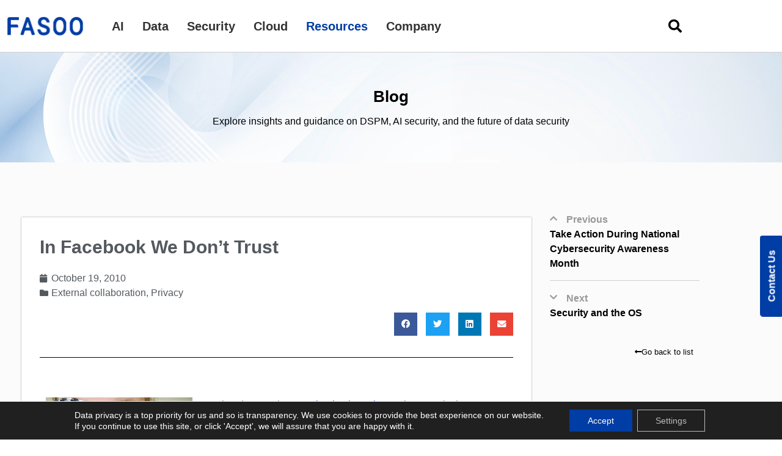

--- FILE ---
content_type: text/css; charset=UTF-8
request_url: https://en.fasoo.com/wp-content/themes/hello-elementor-child/style.css?ver=6.8.2
body_size: -558
content:
/*
  Theme Name: Hello Elementor Child Theme
  Template: hello-elementor
*/


--- FILE ---
content_type: text/css; charset=UTF-8
request_url: https://en.fasoo.com/wp-content/uploads/elementor/css/post-162.css?ver=1767660312
body_size: 2544
content:
.elementor-162 .elementor-element.elementor-element-dcd4a8f:not(.elementor-motion-effects-element-type-background), .elementor-162 .elementor-element.elementor-element-dcd4a8f > .elementor-motion-effects-container > .elementor-motion-effects-layer{background-image:url("https://en.fasoo.com/wp-content/uploads/2022/01/img_visual_bottom.jpg");background-size:cover;}.elementor-162 .elementor-element.elementor-element-dcd4a8f > .elementor-container{min-height:210px;}.elementor-162 .elementor-element.elementor-element-dcd4a8f{overflow:hidden;transition:background 0.3s, border 0.3s, border-radius 0.3s, box-shadow 0.3s;margin-top:0px;margin-bottom:0px;z-index:1;}.elementor-162 .elementor-element.elementor-element-dcd4a8f > .elementor-background-overlay{transition:background 0.3s, border-radius 0.3s, opacity 0.3s;}.elementor-widget-heading .elementor-heading-title{font-family:var( --e-global-typography-primary-font-family ), Sans-serif;font-weight:var( --e-global-typography-primary-font-weight );color:var( --e-global-color-primary );}.elementor-162 .elementor-element.elementor-element-b6cc71b > .elementor-widget-container{margin:0px 0px 0px 0px;}.elementor-162 .elementor-element.elementor-element-b6cc71b{text-align:center;}.elementor-162 .elementor-element.elementor-element-b6cc71b .elementor-heading-title{font-family:"Noto Sans KR", Sans-serif;font-size:20px;font-weight:600;letter-spacing:1px;color:#FFFFFF;}.elementor-widget-button .elementor-button{background-color:var( --e-global-color-accent );font-family:var( --e-global-typography-accent-font-family ), Sans-serif;font-weight:var( --e-global-typography-accent-font-weight );}.elementor-162 .elementor-element.elementor-element-4285916 .elementor-button{background-color:#003DA5;font-family:"Noto Sans KR", Sans-serif;font-size:16px;font-weight:400;fill:#FFFFFF;color:#FFFFFF;border-radius:0px 0px 0px 0px;padding:015px 40px 15px 40px;}.elementor-162 .elementor-element.elementor-element-4285916 > .elementor-widget-container{padding:020px 0px 0px 0px;}.elementor-162 .elementor-element.elementor-element-4285916{z-index:99;}.elementor-162 .elementor-element.elementor-element-4285916 .elementor-button-content-wrapper{flex-direction:row-reverse;}.elementor-162 .elementor-element.elementor-element-49197f6 > .elementor-container > .elementor-column > .elementor-widget-wrap{align-content:center;align-items:center;}.elementor-162 .elementor-element.elementor-element-49197f6:not(.elementor-motion-effects-element-type-background), .elementor-162 .elementor-element.elementor-element-49197f6 > .elementor-motion-effects-container > .elementor-motion-effects-layer{background-color:#222222;}.elementor-162 .elementor-element.elementor-element-49197f6{overflow:hidden;transition:background 0.3s, border 0.3s, border-radius 0.3s, box-shadow 0.3s;padding:75px 0px 75px 0px;z-index:1;}.elementor-162 .elementor-element.elementor-element-49197f6 > .elementor-background-overlay{transition:background 0.3s, border-radius 0.3s, opacity 0.3s;}.elementor-162 .elementor-element.elementor-element-8d8e095 .elementor-column-gap-custom .elementor-column > .elementor-element-populated{padding:0px;}.elementor-162 .elementor-element.elementor-element-8d8e095{padding:0px 0px 60px 0px;}.elementor-162 .elementor-element.elementor-element-22644d3 .elementor-button{background-color:#61CE7000;font-family:"Noto Sans KR", Sans-serif;font-size:16px;font-weight:500;fill:#FFFFFF;color:#FFFFFF;padding:0px 0px 0px 0px;}.elementor-162 .elementor-element.elementor-element-22644d3 > .elementor-widget-container{padding:0px 0px 010px 0px;}.elementor-162 .elementor-element.elementor-element-22644d3 .elementor-button:hover, .elementor-162 .elementor-element.elementor-element-22644d3 .elementor-button:focus{color:#FFFFFF;}.elementor-162 .elementor-element.elementor-element-22644d3 .elementor-button:hover svg, .elementor-162 .elementor-element.elementor-element-22644d3 .elementor-button:focus svg{fill:#FFFFFF;}.elementor-widget-icon-list .elementor-icon-list-item:not(:last-child):after{border-color:var( --e-global-color-text );}.elementor-widget-icon-list .elementor-icon-list-icon i{color:var( --e-global-color-primary );}.elementor-widget-icon-list .elementor-icon-list-icon svg{fill:var( --e-global-color-primary );}.elementor-widget-icon-list .elementor-icon-list-item > .elementor-icon-list-text, .elementor-widget-icon-list .elementor-icon-list-item > a{font-family:var( --e-global-typography-text-font-family ), Sans-serif;font-weight:var( --e-global-typography-text-font-weight );}.elementor-widget-icon-list .elementor-icon-list-text{color:var( --e-global-color-secondary );}.elementor-162 .elementor-element.elementor-element-37d5914 .elementor-icon-list-items:not(.elementor-inline-items) .elementor-icon-list-item:not(:last-child){padding-block-end:calc(16px/2);}.elementor-162 .elementor-element.elementor-element-37d5914 .elementor-icon-list-items:not(.elementor-inline-items) .elementor-icon-list-item:not(:first-child){margin-block-start:calc(16px/2);}.elementor-162 .elementor-element.elementor-element-37d5914 .elementor-icon-list-items.elementor-inline-items .elementor-icon-list-item{margin-inline:calc(16px/2);}.elementor-162 .elementor-element.elementor-element-37d5914 .elementor-icon-list-items.elementor-inline-items{margin-inline:calc(-16px/2);}.elementor-162 .elementor-element.elementor-element-37d5914 .elementor-icon-list-items.elementor-inline-items .elementor-icon-list-item:after{inset-inline-end:calc(-16px/2);}.elementor-162 .elementor-element.elementor-element-37d5914 .elementor-icon-list-icon i{transition:color 0.3s;}.elementor-162 .elementor-element.elementor-element-37d5914 .elementor-icon-list-icon svg{transition:fill 0.3s;}.elementor-162 .elementor-element.elementor-element-37d5914{--e-icon-list-icon-size:14px;--icon-vertical-offset:0px;}.elementor-162 .elementor-element.elementor-element-37d5914 .elementor-icon-list-item > .elementor-icon-list-text, .elementor-162 .elementor-element.elementor-element-37d5914 .elementor-icon-list-item > a{font-family:"Noto Sans KR", Sans-serif;font-size:12px;font-weight:500;}.elementor-162 .elementor-element.elementor-element-37d5914 .elementor-icon-list-text{color:#999999;transition:color 0.3s;}.elementor-162 .elementor-element.elementor-element-93ea840 .elementor-button{background-color:#61CE7000;font-family:"Noto Sans KR", Sans-serif;font-size:16px;font-weight:500;fill:#FFFFFF;color:#FFFFFF;padding:0px 0px 0px 0px;}.elementor-162 .elementor-element.elementor-element-93ea840 > .elementor-widget-container{padding:0px 0px 010px 0px;}.elementor-162 .elementor-element.elementor-element-93ea840 .elementor-button:hover, .elementor-162 .elementor-element.elementor-element-93ea840 .elementor-button:focus{color:#FFFFFF;}.elementor-162 .elementor-element.elementor-element-93ea840 .elementor-button:hover svg, .elementor-162 .elementor-element.elementor-element-93ea840 .elementor-button:focus svg{fill:#FFFFFF;}.elementor-162 .elementor-element.elementor-element-59a576e .elementor-icon-list-items:not(.elementor-inline-items) .elementor-icon-list-item:not(:last-child){padding-block-end:calc(16px/2);}.elementor-162 .elementor-element.elementor-element-59a576e .elementor-icon-list-items:not(.elementor-inline-items) .elementor-icon-list-item:not(:first-child){margin-block-start:calc(16px/2);}.elementor-162 .elementor-element.elementor-element-59a576e .elementor-icon-list-items.elementor-inline-items .elementor-icon-list-item{margin-inline:calc(16px/2);}.elementor-162 .elementor-element.elementor-element-59a576e .elementor-icon-list-items.elementor-inline-items{margin-inline:calc(-16px/2);}.elementor-162 .elementor-element.elementor-element-59a576e .elementor-icon-list-items.elementor-inline-items .elementor-icon-list-item:after{inset-inline-end:calc(-16px/2);}.elementor-162 .elementor-element.elementor-element-59a576e .elementor-icon-list-icon i{transition:color 0.3s;}.elementor-162 .elementor-element.elementor-element-59a576e .elementor-icon-list-icon svg{transition:fill 0.3s;}.elementor-162 .elementor-element.elementor-element-59a576e{--e-icon-list-icon-size:14px;--icon-vertical-offset:0px;}.elementor-162 .elementor-element.elementor-element-59a576e .elementor-icon-list-item > .elementor-icon-list-text, .elementor-162 .elementor-element.elementor-element-59a576e .elementor-icon-list-item > a{font-family:"Noto Sans KR", Sans-serif;font-size:12px;font-weight:500;}.elementor-162 .elementor-element.elementor-element-59a576e .elementor-icon-list-text{color:#999999;transition:color 0.3s;}.elementor-162 .elementor-element.elementor-element-cf49b4a > .elementor-widget-wrap > .elementor-widget:not(.elementor-widget__width-auto):not(.elementor-widget__width-initial):not(:last-child):not(.elementor-absolute){margin-block-end:: 20px;}.elementor-162 .elementor-element.elementor-element-2e980a3 .elementor-button{background-color:#61CE7000;font-family:"Noto Sans KR", Sans-serif;font-size:16px;font-weight:500;fill:#FFFFFF;color:#FFFFFF;padding:0px 0px 0px 0px;}.elementor-162 .elementor-element.elementor-element-2e980a3 > .elementor-widget-container{padding:0px 0px 010px 0px;}.elementor-162 .elementor-element.elementor-element-2e980a3 .elementor-button:hover, .elementor-162 .elementor-element.elementor-element-2e980a3 .elementor-button:focus{color:#FFFFFF;}.elementor-162 .elementor-element.elementor-element-2e980a3 .elementor-button:hover svg, .elementor-162 .elementor-element.elementor-element-2e980a3 .elementor-button:focus svg{fill:#FFFFFF;}.elementor-162 .elementor-element.elementor-element-05242c9 .elementor-icon-list-items:not(.elementor-inline-items) .elementor-icon-list-item:not(:last-child){padding-block-end:calc(16px/2);}.elementor-162 .elementor-element.elementor-element-05242c9 .elementor-icon-list-items:not(.elementor-inline-items) .elementor-icon-list-item:not(:first-child){margin-block-start:calc(16px/2);}.elementor-162 .elementor-element.elementor-element-05242c9 .elementor-icon-list-items.elementor-inline-items .elementor-icon-list-item{margin-inline:calc(16px/2);}.elementor-162 .elementor-element.elementor-element-05242c9 .elementor-icon-list-items.elementor-inline-items{margin-inline:calc(-16px/2);}.elementor-162 .elementor-element.elementor-element-05242c9 .elementor-icon-list-items.elementor-inline-items .elementor-icon-list-item:after{inset-inline-end:calc(-16px/2);}.elementor-162 .elementor-element.elementor-element-05242c9 .elementor-icon-list-icon i{transition:color 0.3s;}.elementor-162 .elementor-element.elementor-element-05242c9 .elementor-icon-list-icon svg{transition:fill 0.3s;}.elementor-162 .elementor-element.elementor-element-05242c9{--e-icon-list-icon-size:14px;--icon-vertical-offset:0px;}.elementor-162 .elementor-element.elementor-element-05242c9 .elementor-icon-list-item > .elementor-icon-list-text, .elementor-162 .elementor-element.elementor-element-05242c9 .elementor-icon-list-item > a{font-family:"Noto Sans KR", Sans-serif;font-size:12px;font-weight:500;}.elementor-162 .elementor-element.elementor-element-05242c9 .elementor-icon-list-text{color:#999999;transition:color 0.3s;}.elementor-162 .elementor-element.elementor-element-0847c59 .elementor-button{background-color:#61CE7000;font-family:"Noto Sans KR", Sans-serif;font-size:16px;font-weight:500;fill:#FFFFFF;color:#FFFFFF;padding:0px 0px 0px 0px;}.elementor-162 .elementor-element.elementor-element-0847c59 > .elementor-widget-container{padding:0px 0px 010px 0px;}.elementor-162 .elementor-element.elementor-element-0847c59 .elementor-button:hover, .elementor-162 .elementor-element.elementor-element-0847c59 .elementor-button:focus{color:#FFFFFF;}.elementor-162 .elementor-element.elementor-element-0847c59 .elementor-button:hover svg, .elementor-162 .elementor-element.elementor-element-0847c59 .elementor-button:focus svg{fill:#FFFFFF;}.elementor-162 .elementor-element.elementor-element-5c460ec .elementor-icon-list-items:not(.elementor-inline-items) .elementor-icon-list-item:not(:last-child){padding-block-end:calc(16px/2);}.elementor-162 .elementor-element.elementor-element-5c460ec .elementor-icon-list-items:not(.elementor-inline-items) .elementor-icon-list-item:not(:first-child){margin-block-start:calc(16px/2);}.elementor-162 .elementor-element.elementor-element-5c460ec .elementor-icon-list-items.elementor-inline-items .elementor-icon-list-item{margin-inline:calc(16px/2);}.elementor-162 .elementor-element.elementor-element-5c460ec .elementor-icon-list-items.elementor-inline-items{margin-inline:calc(-16px/2);}.elementor-162 .elementor-element.elementor-element-5c460ec .elementor-icon-list-items.elementor-inline-items .elementor-icon-list-item:after{inset-inline-end:calc(-16px/2);}.elementor-162 .elementor-element.elementor-element-5c460ec .elementor-icon-list-icon i{transition:color 0.3s;}.elementor-162 .elementor-element.elementor-element-5c460ec .elementor-icon-list-icon svg{transition:fill 0.3s;}.elementor-162 .elementor-element.elementor-element-5c460ec{--e-icon-list-icon-size:14px;--icon-vertical-offset:0px;}.elementor-162 .elementor-element.elementor-element-5c460ec .elementor-icon-list-item > .elementor-icon-list-text, .elementor-162 .elementor-element.elementor-element-5c460ec .elementor-icon-list-item > a{font-family:"Noto Sans KR", Sans-serif;font-size:12px;font-weight:500;}.elementor-162 .elementor-element.elementor-element-5c460ec .elementor-icon-list-text{color:#999999;transition:color 0.3s;}.elementor-162 .elementor-element.elementor-element-eaacb9a .elementor-button{background-color:#61CE7000;font-family:"Noto Sans KR", Sans-serif;font-size:16px;font-weight:500;fill:#FFFFFF;color:#FFFFFF;padding:0px 0px 0px 0px;}.elementor-162 .elementor-element.elementor-element-eaacb9a > .elementor-widget-container{padding:0px 0px 010px 0px;}.elementor-162 .elementor-element.elementor-element-eaacb9a .elementor-button:hover, .elementor-162 .elementor-element.elementor-element-eaacb9a .elementor-button:focus{color:#FFFFFF;}.elementor-162 .elementor-element.elementor-element-eaacb9a .elementor-button:hover svg, .elementor-162 .elementor-element.elementor-element-eaacb9a .elementor-button:focus svg{fill:#FFFFFF;}.elementor-162 .elementor-element.elementor-element-154a0f2 .elementor-icon-list-items:not(.elementor-inline-items) .elementor-icon-list-item:not(:last-child){padding-block-end:calc(16px/2);}.elementor-162 .elementor-element.elementor-element-154a0f2 .elementor-icon-list-items:not(.elementor-inline-items) .elementor-icon-list-item:not(:first-child){margin-block-start:calc(16px/2);}.elementor-162 .elementor-element.elementor-element-154a0f2 .elementor-icon-list-items.elementor-inline-items .elementor-icon-list-item{margin-inline:calc(16px/2);}.elementor-162 .elementor-element.elementor-element-154a0f2 .elementor-icon-list-items.elementor-inline-items{margin-inline:calc(-16px/2);}.elementor-162 .elementor-element.elementor-element-154a0f2 .elementor-icon-list-items.elementor-inline-items .elementor-icon-list-item:after{inset-inline-end:calc(-16px/2);}.elementor-162 .elementor-element.elementor-element-154a0f2 .elementor-icon-list-icon i{transition:color 0.3s;}.elementor-162 .elementor-element.elementor-element-154a0f2 .elementor-icon-list-icon svg{transition:fill 0.3s;}.elementor-162 .elementor-element.elementor-element-154a0f2{--e-icon-list-icon-size:14px;--icon-vertical-offset:0px;}.elementor-162 .elementor-element.elementor-element-154a0f2 .elementor-icon-list-item > .elementor-icon-list-text, .elementor-162 .elementor-element.elementor-element-154a0f2 .elementor-icon-list-item > a{font-family:"Noto Sans KR", Sans-serif;font-size:12px;font-weight:500;}.elementor-162 .elementor-element.elementor-element-154a0f2 .elementor-icon-list-text{color:#999999;transition:color 0.3s;}.elementor-162 .elementor-element.elementor-element-a55d0d4 .elementor-button{background-color:#61CE7000;font-family:"Noto Sans KR", Sans-serif;font-size:16px;font-weight:500;fill:#FFFFFF;color:#FFFFFF;padding:0px 0px 0px 0px;}.elementor-162 .elementor-element.elementor-element-a55d0d4 > .elementor-widget-container{padding:0px 0px 010px 0px;}.elementor-162 .elementor-element.elementor-element-a55d0d4 .elementor-button:hover, .elementor-162 .elementor-element.elementor-element-a55d0d4 .elementor-button:focus{color:#FFFFFF;}.elementor-162 .elementor-element.elementor-element-a55d0d4 .elementor-button:hover svg, .elementor-162 .elementor-element.elementor-element-a55d0d4 .elementor-button:focus svg{fill:#FFFFFF;}.elementor-162 .elementor-element.elementor-element-851e4c8 .elementor-icon-list-items:not(.elementor-inline-items) .elementor-icon-list-item:not(:last-child){padding-block-end:calc(16px/2);}.elementor-162 .elementor-element.elementor-element-851e4c8 .elementor-icon-list-items:not(.elementor-inline-items) .elementor-icon-list-item:not(:first-child){margin-block-start:calc(16px/2);}.elementor-162 .elementor-element.elementor-element-851e4c8 .elementor-icon-list-items.elementor-inline-items .elementor-icon-list-item{margin-inline:calc(16px/2);}.elementor-162 .elementor-element.elementor-element-851e4c8 .elementor-icon-list-items.elementor-inline-items{margin-inline:calc(-16px/2);}.elementor-162 .elementor-element.elementor-element-851e4c8 .elementor-icon-list-items.elementor-inline-items .elementor-icon-list-item:after{inset-inline-end:calc(-16px/2);}.elementor-162 .elementor-element.elementor-element-851e4c8 .elementor-icon-list-icon i{transition:color 0.3s;}.elementor-162 .elementor-element.elementor-element-851e4c8 .elementor-icon-list-icon svg{transition:fill 0.3s;}.elementor-162 .elementor-element.elementor-element-851e4c8{--e-icon-list-icon-size:14px;--icon-vertical-offset:0px;}.elementor-162 .elementor-element.elementor-element-851e4c8 .elementor-icon-list-item > .elementor-icon-list-text, .elementor-162 .elementor-element.elementor-element-851e4c8 .elementor-icon-list-item > a{font-family:"Noto Sans KR", Sans-serif;font-size:12px;font-weight:500;}.elementor-162 .elementor-element.elementor-element-851e4c8 .elementor-icon-list-text{color:#999999;transition:color 0.3s;}.elementor-widget-divider{--divider-color:var( --e-global-color-secondary );}.elementor-widget-divider .elementor-divider__text{color:var( --e-global-color-secondary );font-family:var( --e-global-typography-secondary-font-family ), Sans-serif;font-weight:var( --e-global-typography-secondary-font-weight );}.elementor-widget-divider.elementor-view-stacked .elementor-icon{background-color:var( --e-global-color-secondary );}.elementor-widget-divider.elementor-view-framed .elementor-icon, .elementor-widget-divider.elementor-view-default .elementor-icon{color:var( --e-global-color-secondary );border-color:var( --e-global-color-secondary );}.elementor-widget-divider.elementor-view-framed .elementor-icon, .elementor-widget-divider.elementor-view-default .elementor-icon svg{fill:var( --e-global-color-secondary );}.elementor-162 .elementor-element.elementor-element-40a00e5{--divider-border-style:solid;--divider-color:#FFFFFF;--divider-border-width:1px;}.elementor-162 .elementor-element.elementor-element-40a00e5 .elementor-divider-separator{width:100%;margin:0 auto;margin-center:0;}.elementor-162 .elementor-element.elementor-element-40a00e5 .elementor-divider{text-align:center;padding-block-start:15px;padding-block-end:15px;}.elementor-162 .elementor-element.elementor-element-c38cf5d > .elementor-container{max-width:1600px;}.elementor-162 .elementor-element.elementor-element-c38cf5d{padding:0px 0px 050px 0px;}.elementor-bc-flex-widget .elementor-162 .elementor-element.elementor-element-26243af.elementor-column .elementor-widget-wrap{align-items:center;}.elementor-162 .elementor-element.elementor-element-26243af.elementor-column.elementor-element[data-element_type="column"] > .elementor-widget-wrap.elementor-element-populated{align-content:center;align-items:center;}.elementor-162 .elementor-element.elementor-element-26243af.elementor-column > .elementor-widget-wrap{justify-content:center;}.elementor-162 .elementor-element.elementor-element-dcc9984{text-align:start;}.elementor-162 .elementor-element.elementor-element-dcc9984 .elementor-heading-title{font-family:"Noto Sans KR", Sans-serif;font-size:13px;font-weight:600;color:#999999;}.elementor-bc-flex-widget .elementor-162 .elementor-element.elementor-element-2aed71a.elementor-column .elementor-widget-wrap{align-items:center;}.elementor-162 .elementor-element.elementor-element-2aed71a.elementor-column.elementor-element[data-element_type="column"] > .elementor-widget-wrap.elementor-element-populated{align-content:center;align-items:center;}.elementor-162 .elementor-element.elementor-element-2aed71a.elementor-column > .elementor-widget-wrap{justify-content:center;}.elementor-162 .elementor-element.elementor-element-812f039{text-align:start;}.elementor-162 .elementor-element.elementor-element-812f039 .elementor-heading-title{font-family:"Noto Sans KR", Sans-serif;font-size:13px;font-weight:600;color:#999999;}.elementor-bc-flex-widget .elementor-162 .elementor-element.elementor-element-fc80db3.elementor-column .elementor-widget-wrap{align-items:center;}.elementor-162 .elementor-element.elementor-element-fc80db3.elementor-column.elementor-element[data-element_type="column"] > .elementor-widget-wrap.elementor-element-populated{align-content:center;align-items:center;}.elementor-162 .elementor-element.elementor-element-fc80db3.elementor-column > .elementor-widget-wrap{justify-content:center;}.elementor-162 .elementor-element.elementor-element-6c1906c .elementor-icon-list-items:not(.elementor-inline-items) .elementor-icon-list-item:not(:last-child){padding-block-end:calc(27px/2);}.elementor-162 .elementor-element.elementor-element-6c1906c .elementor-icon-list-items:not(.elementor-inline-items) .elementor-icon-list-item:not(:first-child){margin-block-start:calc(27px/2);}.elementor-162 .elementor-element.elementor-element-6c1906c .elementor-icon-list-items.elementor-inline-items .elementor-icon-list-item{margin-inline:calc(27px/2);}.elementor-162 .elementor-element.elementor-element-6c1906c .elementor-icon-list-items.elementor-inline-items{margin-inline:calc(-27px/2);}.elementor-162 .elementor-element.elementor-element-6c1906c .elementor-icon-list-items.elementor-inline-items .elementor-icon-list-item:after{inset-inline-end:calc(-27px/2);}.elementor-162 .elementor-element.elementor-element-6c1906c .elementor-icon-list-icon i{color:#999999;transition:color 0.3s;}.elementor-162 .elementor-element.elementor-element-6c1906c .elementor-icon-list-icon svg{fill:#999999;transition:fill 0.3s;}.elementor-162 .elementor-element.elementor-element-6c1906c{--e-icon-list-icon-size:16px;--e-icon-list-icon-align:center;--e-icon-list-icon-margin:0 calc(var(--e-icon-list-icon-size, 1em) * 0.125);--icon-vertical-offset:0px;}.elementor-162 .elementor-element.elementor-element-6c1906c .elementor-icon-list-item > .elementor-icon-list-text, .elementor-162 .elementor-element.elementor-element-6c1906c .elementor-icon-list-item > a{font-family:"Noto Sans KR", Sans-serif;font-size:14px;font-weight:400;}.elementor-162 .elementor-element.elementor-element-6c1906c .elementor-icon-list-text{color:#999999;transition:color 0.3s;}.elementor-162 .elementor-element.elementor-element-987c6c0, .elementor-162 .elementor-element.elementor-element-987c6c0 > .elementor-background-overlay{border-radius:60px 60px 60px 60px;}.elementor-162 .elementor-element.elementor-element-987c6c0{box-shadow:0px 0px 20px 5px rgba(62, 63, 66, 0.12);padding:0px 0px 0px 0px;z-index:99;}.elementor-162 .elementor-element.elementor-element-d361e35.elementor-column > .elementor-widget-wrap{justify-content:center;}.elementor-162 .elementor-element.elementor-element-d361e35 > .elementor-element-populated{padding:0px 0px 0px 0px;}.elementor-widget-image .widget-image-caption{color:var( --e-global-color-text );font-family:var( --e-global-typography-text-font-family ), Sans-serif;font-weight:var( --e-global-typography-text-font-weight );}.elementor-162 .elementor-element.elementor-element-1c74544:not(.elementor-motion-effects-element-type-background), .elementor-162 .elementor-element.elementor-element-1c74544 > .elementor-motion-effects-container > .elementor-motion-effects-layer{background-color:#222222;}.elementor-162 .elementor-element.elementor-element-1c74544{overflow:hidden;transition:background 0.3s, border 0.3s, border-radius 0.3s, box-shadow 0.3s;}.elementor-162 .elementor-element.elementor-element-1c74544 > .elementor-background-overlay{transition:background 0.3s, border-radius 0.3s, opacity 0.3s;}.elementor-162 .elementor-element.elementor-element-1b4effb .elementor-repeater-item-c1f0db8.elementor-social-icon{background-color:#02010100;}.elementor-162 .elementor-element.elementor-element-1b4effb .elementor-repeater-item-c1f0db8.elementor-social-icon i{color:#999999;}.elementor-162 .elementor-element.elementor-element-1b4effb .elementor-repeater-item-c1f0db8.elementor-social-icon svg{fill:#999999;}.elementor-162 .elementor-element.elementor-element-1b4effb .elementor-repeater-item-a894b92.elementor-social-icon{background-color:#02010100;}.elementor-162 .elementor-element.elementor-element-1b4effb .elementor-repeater-item-a894b92.elementor-social-icon i{color:#999999;}.elementor-162 .elementor-element.elementor-element-1b4effb .elementor-repeater-item-a894b92.elementor-social-icon svg{fill:#999999;}.elementor-162 .elementor-element.elementor-element-1b4effb .elementor-repeater-item-414ed27.elementor-social-icon{background-color:#02010100;}.elementor-162 .elementor-element.elementor-element-1b4effb .elementor-repeater-item-414ed27.elementor-social-icon i{color:#999999;}.elementor-162 .elementor-element.elementor-element-1b4effb .elementor-repeater-item-414ed27.elementor-social-icon svg{fill:#999999;}.elementor-162 .elementor-element.elementor-element-1b4effb .elementor-repeater-item-6894e8b.elementor-social-icon{background-color:#02010100;}.elementor-162 .elementor-element.elementor-element-1b4effb .elementor-repeater-item-6894e8b.elementor-social-icon i{color:#999999;}.elementor-162 .elementor-element.elementor-element-1b4effb .elementor-repeater-item-6894e8b.elementor-social-icon svg{fill:#999999;}.elementor-162 .elementor-element.elementor-element-1b4effb{--grid-template-columns:repeat(0, auto);--grid-column-gap:5px;--grid-row-gap:0px;}.elementor-162 .elementor-element.elementor-element-1b4effb .elementor-widget-container{text-align:center;}.elementor-162 .elementor-element.elementor-element-1b4effb .elementor-social-icon{background-color:#02010100;}.elementor-162 .elementor-element.elementor-element-1b4effb .elementor-social-icon i{color:#999999;}.elementor-162 .elementor-element.elementor-element-1b4effb .elementor-social-icon svg{fill:#999999;}.elementor-162 .elementor-element.elementor-element-c8a00e0 .elementor-heading-title{font-family:"Noto Sans KR", Sans-serif;font-weight:500;color:#99999999;}.elementor-bc-flex-widget .elementor-162 .elementor-element.elementor-element-cdf38da.elementor-column .elementor-widget-wrap{align-items:center;}.elementor-162 .elementor-element.elementor-element-cdf38da.elementor-column.elementor-element[data-element_type="column"] > .elementor-widget-wrap.elementor-element-populated{align-content:center;align-items:center;}.elementor-162 .elementor-element.elementor-element-cdf38da.elementor-column > .elementor-widget-wrap{justify-content:center;}.elementor-162 .elementor-element.elementor-element-80a4697{text-align:start;}.elementor-162 .elementor-element.elementor-element-80a4697 .elementor-heading-title{font-family:"Noto Sans KR", Sans-serif;font-size:13px;font-weight:500;color:#999999;}.elementor-162 .elementor-element.elementor-element-7f77f72 > .elementor-container > .elementor-column > .elementor-widget-wrap{align-content:center;align-items:center;}.elementor-162 .elementor-element.elementor-element-9b2c3bb > .elementor-widget-wrap > .elementor-widget:not(.elementor-widget__width-auto):not(.elementor-widget__width-initial):not(:last-child):not(.elementor-absolute){margin-block-end:: 0px;}.elementor-162 .elementor-element.elementor-element-9b2c3bb > .elementor-element-populated{margin:0px 0px 0px 0px;--e-column-margin-right:0px;--e-column-margin-left:0px;padding:0px 0px 0px 0px;}.elementor-162 .elementor-element.elementor-element-22b1400 .elementor-button{background-color:#003DA5;font-family:"Noto Sans KR", Sans-serif;font-size:16px;font-weight:900;fill:#FFFFFF;color:#FFFFFF;border-radius:5px 5px 5px 5px;}.elementor-162 .elementor-element.elementor-element-22b1400{z-index:99;}.elementor-162 .elementor-element.elementor-element-1660b83 .elementor-button{background-color:#003DA5;font-family:"Noto Sans KR", Sans-serif;font-weight:500;fill:#FFFFFF;color:#FFFFFF;box-shadow:0px 0px 12px 1px rgba(0, 0, 0, 0.09);border-radius:0px 0px 0px 0px;padding:20px 5px 20px 5px;}body:not(.rtl) .elementor-162 .elementor-element.elementor-element-1660b83{right:0px;}body.rtl .elementor-162 .elementor-element.elementor-element-1660b83{left:0px;}.elementor-162 .elementor-element.elementor-element-1660b83{bottom:0px;z-index:99;}.elementor-theme-builder-content-area{height:400px;}.elementor-location-header:before, .elementor-location-footer:before{content:"";display:table;clear:both;}@media(max-width:1100px){.elementor-162 .elementor-element.elementor-element-4285916 .elementor-button{padding:10px 020px 10px 20px;}.elementor-162 .elementor-element.elementor-element-c38cf5d{padding:0px 0px 0px 0px;}.elementor-162 .elementor-element.elementor-element-26243af > .elementor-widget-wrap > .elementor-widget:not(.elementor-widget__width-auto):not(.elementor-widget__width-initial):not(:last-child):not(.elementor-absolute){margin-block-end:: 0px;}.elementor-162 .elementor-element.elementor-element-dcc9984 .elementor-heading-title{font-size:12px;}.elementor-162 .elementor-element.elementor-element-2aed71a > .elementor-widget-wrap > .elementor-widget:not(.elementor-widget__width-auto):not(.elementor-widget__width-initial):not(:last-child):not(.elementor-absolute){margin-block-end:: 0px;}.elementor-162 .elementor-element.elementor-element-2aed71a > .elementor-element-populated{margin:0px 0px 0px -20px;--e-column-margin-right:0px;--e-column-margin-left:-20px;}.elementor-162 .elementor-element.elementor-element-812f039 .elementor-heading-title{font-size:12px;}.elementor-162 .elementor-element.elementor-element-6c1906c > .elementor-widget-container{margin:0px -10px 0px -20px;padding:0px 0px 0px 0px;}.elementor-162 .elementor-element.elementor-element-6c1906c .elementor-icon-list-items:not(.elementor-inline-items) .elementor-icon-list-item:not(:last-child){padding-block-end:calc(15px/2);}.elementor-162 .elementor-element.elementor-element-6c1906c .elementor-icon-list-items:not(.elementor-inline-items) .elementor-icon-list-item:not(:first-child){margin-block-start:calc(15px/2);}.elementor-162 .elementor-element.elementor-element-6c1906c .elementor-icon-list-items.elementor-inline-items .elementor-icon-list-item{margin-inline:calc(15px/2);}.elementor-162 .elementor-element.elementor-element-6c1906c .elementor-icon-list-items.elementor-inline-items{margin-inline:calc(-15px/2);}.elementor-162 .elementor-element.elementor-element-6c1906c .elementor-icon-list-items.elementor-inline-items .elementor-icon-list-item:after{inset-inline-end:calc(-15px/2);}.elementor-162 .elementor-element.elementor-element-6c1906c{--e-icon-list-icon-size:10px;--e-icon-list-icon-align:right;--e-icon-list-icon-margin:0 0 0 calc(var(--e-icon-list-icon-size, 1em) * 0.25);}.elementor-162 .elementor-element.elementor-element-6c1906c .elementor-icon-list-item > .elementor-icon-list-text, .elementor-162 .elementor-element.elementor-element-6c1906c .elementor-icon-list-item > a{font-size:13px;}body:not(.rtl) .elementor-162 .elementor-element.elementor-element-1660b83{right:10px;}body.rtl .elementor-162 .elementor-element.elementor-element-1660b83{left:10px;}.elementor-162 .elementor-element.elementor-element-1660b83{bottom:25px;}.elementor-162 .elementor-element.elementor-element-1660b83 .elementor-button{padding:10px 10px 10px 10px;}}@media(max-width:768px){.elementor-162 .elementor-element.elementor-element-dcd4a8f > .elementor-container{min-height:160px;}.elementor-162 .elementor-element.elementor-element-dcd4a8f{padding:0px 0px 0px 0px;}.elementor-162 .elementor-element.elementor-element-b6cc71b .elementor-heading-title{font-size:14px;}.elementor-162 .elementor-element.elementor-element-4285916 > .elementor-widget-container{padding:0px 0px 0px 0px;}.elementor-162 .elementor-element.elementor-element-4285916 .elementor-button{font-size:14px;padding:010px 20px 10px 20px;}.elementor-162 .elementor-element.elementor-element-1c74544{padding:30px 0px 30px 0px;}.elementor-162 .elementor-element.elementor-element-7a39b7a > .elementor-element-populated{margin:0px 0px 0px 0px;--e-column-margin-right:0px;--e-column-margin-left:0px;padding:0px 12px 0px 12px;}.elementor-162 .elementor-element.elementor-element-1b4effb{--icon-size:20px;--grid-column-gap:0px;}.elementor-162 .elementor-element.elementor-element-c8a00e0 > .elementor-widget-container{margin:-16px 0px 0px 0px;padding:0px 0px 0px 0px;}.elementor-162 .elementor-element.elementor-element-c8a00e0{text-align:center;}.elementor-162 .elementor-element.elementor-element-c8a00e0 .elementor-heading-title{font-size:12px;}.elementor-162 .elementor-element.elementor-element-80a4697{text-align:center;}.elementor-162 .elementor-element.elementor-element-80a4697 .elementor-heading-title{font-size:12px;}.elementor-162 .elementor-element.elementor-element-9b2c3bb{width:100%;}.elementor-162 .elementor-element.elementor-element-9b2c3bb > .elementor-widget-wrap > .elementor-widget:not(.elementor-widget__width-auto):not(.elementor-widget__width-initial):not(:last-child):not(.elementor-absolute){margin-block-end:: 0px;}.elementor-162 .elementor-element.elementor-element-1660b83{width:initial;max-width:initial;bottom:5px;}.elementor-162 .elementor-element.elementor-element-1660b83 > .elementor-widget-container{--e-transform-scale:0.8;}body:not(.rtl) .elementor-162 .elementor-element.elementor-element-1660b83{right:5px;}body.rtl .elementor-162 .elementor-element.elementor-element-1660b83{left:5px;}.elementor-162 .elementor-element.elementor-element-1660b83 .elementor-button{padding:15px 20px 15px 20px;}}@media(min-width:769px){.elementor-162 .elementor-element.elementor-element-26243af{width:10%;}.elementor-162 .elementor-element.elementor-element-2aed71a{width:15%;}.elementor-162 .elementor-element.elementor-element-fc80db3{width:74.664%;}}@media(max-width:1100px) and (min-width:769px){.elementor-162 .elementor-element.elementor-element-26243af{width:15%;}.elementor-162 .elementor-element.elementor-element-2aed71a{width:20%;}.elementor-162 .elementor-element.elementor-element-fc80db3{width:65%;}}/* Start custom CSS for html, class: .elementor-element-d31f89e */.shadow{
    position: fixed;
    left: 0;
    top: 0;
    background-color: black;
    opacity: 0;
    width: 100%;
    height: 0px;
    z-index:2;
    transition: opacity 1.2s;
}/* End custom CSS */
/* Start custom CSS for section, class: .elementor-element-987c6c0 */.elementor-162 .elementor-element.elementor-element-987c6c0{
    width:60px;
    height: 60px;
    position:fixed !important;
    bottom: 3vh;
    right: 30px;
    cursor: pointer;
}/* End custom CSS */
/* Start custom CSS for button, class: .elementor-element-22b1400 *//*
    Elementor has its own rotate transform configuration,
    but style below is written because of elementor's bug that
    rotating element on some pages doesn't work.
*/
.elementor-162 .elementor-element.elementor-element-22b1400  a{
    position: fixed;
    transform: rotate(-90deg);
    -webkit-transform: rotate(-90deg); 
    -moz-transform: rotate(-90deg); 
    -o-transform: rotate(-90deg); 
    height: 40px;
    top:60%;
    right: 0px;
    margin-right: -50px;
}/* End custom CSS */
/* Start custom CSS for column, class: .elementor-element-9b2c3bb */.elementor-162 .elementor-element.elementor-element-9b2c3bb{
    width: 0px;
    height: 0px;
}/* End custom CSS */
/* Start custom CSS for section, class: .elementor-element-7f77f72 */.elementor-162 .elementor-element.elementor-element-7f77f72 {
    height: 0px;
}/* End custom CSS */

--- FILE ---
content_type: text/css; charset=UTF-8
request_url: https://en.fasoo.com/wp-content/uploads/elementor/css/post-1804.css?ver=1766470341
body_size: 1664
content:
.elementor-1804 .elementor-element.elementor-element-edd18e4:not(.elementor-motion-effects-element-type-background), .elementor-1804 .elementor-element.elementor-element-edd18e4 > .elementor-motion-effects-container > .elementor-motion-effects-layer{background-image:url("https://en.fasoo.com/wp-content/uploads/2025/01/Resources-Header-Revised.jpg");background-size:cover;}.elementor-1804 .elementor-element.elementor-element-edd18e4 > .elementor-container{min-height:180px;}.elementor-1804 .elementor-element.elementor-element-edd18e4{transition:background 0.3s, border 0.3s, border-radius 0.3s, box-shadow 0.3s;}.elementor-1804 .elementor-element.elementor-element-edd18e4 > .elementor-background-overlay{transition:background 0.3s, border-radius 0.3s, opacity 0.3s;}.elementor-widget-heading .elementor-heading-title{font-family:var( --e-global-typography-primary-font-family ), Sans-serif;font-weight:var( --e-global-typography-primary-font-weight );color:var( --e-global-color-primary );}.elementor-1804 .elementor-element.elementor-element-c1711f0{text-align:center;}.elementor-1804 .elementor-element.elementor-element-c1711f0 .elementor-heading-title{font-family:"Noto Sans KR", Sans-serif;font-size:26px;font-weight:800;color:#000000;}.elementor-1804 .elementor-element.elementor-element-d939bb6{text-align:center;}.elementor-1804 .elementor-element.elementor-element-d939bb6 .elementor-heading-title{font-family:"Noto Sans KR", Sans-serif;font-size:16px;font-weight:400;color:#000000;}.elementor-1804 .elementor-element.elementor-element-042fc82:not(.elementor-motion-effects-element-type-background), .elementor-1804 .elementor-element.elementor-element-042fc82 > .elementor-motion-effects-container > .elementor-motion-effects-layer{background-color:#FBFBFB;}.elementor-1804 .elementor-element.elementor-element-042fc82{transition:background 0.3s, border 0.3s, border-radius 0.3s, box-shadow 0.3s;padding:45px 25px 100px 25px;}.elementor-1804 .elementor-element.elementor-element-042fc82 > .elementor-background-overlay{transition:background 0.3s, border-radius 0.3s, opacity 0.3s;}.elementor-1804 .elementor-element.elementor-element-98191f8:not(.elementor-motion-effects-element-type-background) > .elementor-widget-wrap, .elementor-1804 .elementor-element.elementor-element-98191f8 > .elementor-widget-wrap > .elementor-motion-effects-container > .elementor-motion-effects-layer{background-color:#FFFFFF;}.elementor-1804 .elementor-element.elementor-element-98191f8 > .elementor-element-populated{box-shadow:0px 0px 2px 0px rgba(0, 0, 0, 0.45);transition:background 0.3s, border 0.3s, border-radius 0.3s, box-shadow 0.3s;margin:45px 10px 10px 10px;--e-column-margin-right:10px;--e-column-margin-left:10px;padding:30px 30px 30px 30px;}.elementor-1804 .elementor-element.elementor-element-98191f8 > .elementor-element-populated > .elementor-background-overlay{transition:background 0.3s, border-radius 0.3s, opacity 0.3s;}.elementor-widget-theme-post-title .elementor-heading-title{font-family:var( --e-global-typography-primary-font-family ), Sans-serif;font-weight:var( --e-global-typography-primary-font-weight );color:var( --e-global-color-primary );}.elementor-1804 .elementor-element.elementor-element-303d7d2 .elementor-heading-title{font-family:"Noto Sans KR", Sans-serif;font-size:30px;font-weight:600;line-height:38px;color:var( --e-global-color-secondary );}.elementor-widget-post-info .elementor-icon-list-item:not(:last-child):after{border-color:var( --e-global-color-text );}.elementor-widget-post-info .elementor-icon-list-icon i{color:var( --e-global-color-primary );}.elementor-widget-post-info .elementor-icon-list-icon svg{fill:var( --e-global-color-primary );}.elementor-widget-post-info .elementor-icon-list-text, .elementor-widget-post-info .elementor-icon-list-text a{color:var( --e-global-color-secondary );}.elementor-widget-post-info .elementor-icon-list-item{font-family:var( --e-global-typography-text-font-family ), Sans-serif;font-weight:var( --e-global-typography-text-font-weight );}.elementor-1804 .elementor-element.elementor-element-60b2392 .elementor-icon-list-icon i{color:var( --e-global-color-secondary );font-size:14px;}.elementor-1804 .elementor-element.elementor-element-60b2392 .elementor-icon-list-icon svg{fill:var( --e-global-color-secondary );--e-icon-list-icon-size:14px;}.elementor-1804 .elementor-element.elementor-element-60b2392 .elementor-icon-list-icon{width:14px;}.elementor-1804 .elementor-element.elementor-element-60b2392 .elementor-icon-list-item{font-family:"Noto Sans KR", Sans-serif;font-weight:500;}.elementor-1804 .elementor-element.elementor-element-9af1281{--alignment:right;--grid-side-margin:10px;--grid-column-gap:10px;--grid-row-gap:10px;--grid-bottom-margin:10px;}.elementor-1804 .elementor-element.elementor-element-9af1281 .elementor-share-btn{font-size:calc(0.85px * 10);}.elementor-widget-divider{--divider-color:var( --e-global-color-secondary );}.elementor-widget-divider .elementor-divider__text{color:var( --e-global-color-secondary );font-family:var( --e-global-typography-secondary-font-family ), Sans-serif;font-weight:var( --e-global-typography-secondary-font-weight );}.elementor-widget-divider.elementor-view-stacked .elementor-icon{background-color:var( --e-global-color-secondary );}.elementor-widget-divider.elementor-view-framed .elementor-icon, .elementor-widget-divider.elementor-view-default .elementor-icon{color:var( --e-global-color-secondary );border-color:var( --e-global-color-secondary );}.elementor-widget-divider.elementor-view-framed .elementor-icon, .elementor-widget-divider.elementor-view-default .elementor-icon svg{fill:var( --e-global-color-secondary );}.elementor-1804 .elementor-element.elementor-element-adeec27{--divider-border-style:solid;--divider-color:#000;--divider-border-width:1px;}.elementor-1804 .elementor-element.elementor-element-adeec27 .elementor-divider-separator{width:100%;}.elementor-1804 .elementor-element.elementor-element-adeec27 .elementor-divider{padding-block-start:15px;padding-block-end:15px;}.elementor-widget-theme-post-content{color:var( --e-global-color-text );font-family:var( --e-global-typography-text-font-family ), Sans-serif;font-weight:var( --e-global-typography-text-font-weight );}.elementor-1804 .elementor-element.elementor-element-6292097 > .elementor-widget-container{padding:30px 10px 30px 10px;}.elementor-1804 .elementor-element.elementor-element-6292097{color:var( --e-global-color-secondary );font-family:"Noto Sans KR", Sans-serif;font-weight:400;}.elementor-1804 .elementor-element.elementor-element-3e70e66, .elementor-1804 .elementor-element.elementor-element-3e70e66 > .elementor-background-overlay{border-radius:5px 5px 5px 5px;}.elementor-1804 .elementor-element.elementor-element-3e70e66{margin-top:30px;margin-bottom:30px;padding:0px 10px 0px 10px;}.elementor-1804 .elementor-element.elementor-element-9989c31 > .elementor-widget-wrap > .elementor-widget:not(.elementor-widget__width-auto):not(.elementor-widget__width-initial):not(:last-child):not(.elementor-absolute){margin-block-end:: 0px;}.elementor-1804 .elementor-element.elementor-element-0557080 > .elementor-widget-container{margin:0px 0px 0px 0px;}.elementor-1804 .elementor-element.elementor-element-0557080{text-align:end;}.elementor-1804 .elementor-element.elementor-element-0557080 .elementor-heading-title{font-family:"Noto Sans KR", Sans-serif;font-size:15px;font-weight:500;color:var( --e-global-color-primary );}.elementor-1804 .elementor-element.elementor-element-d8c4c7a > .elementor-widget-container{margin:0px 0px 0px 0px;}.elementor-1804 .elementor-element.elementor-element-d8c4c7a .elementor-icon-list-items:not(.elementor-inline-items) .elementor-icon-list-item:not(:last-child){padding-bottom:calc(0px/2);}.elementor-1804 .elementor-element.elementor-element-d8c4c7a .elementor-icon-list-items:not(.elementor-inline-items) .elementor-icon-list-item:not(:first-child){margin-top:calc(0px/2);}.elementor-1804 .elementor-element.elementor-element-d8c4c7a .elementor-icon-list-items.elementor-inline-items .elementor-icon-list-item{margin-right:calc(0px/2);margin-left:calc(0px/2);}.elementor-1804 .elementor-element.elementor-element-d8c4c7a .elementor-icon-list-items.elementor-inline-items{margin-right:calc(-0px/2);margin-left:calc(-0px/2);}body.rtl .elementor-1804 .elementor-element.elementor-element-d8c4c7a .elementor-icon-list-items.elementor-inline-items .elementor-icon-list-item:after{left:calc(-0px/2);}body:not(.rtl) .elementor-1804 .elementor-element.elementor-element-d8c4c7a .elementor-icon-list-items.elementor-inline-items .elementor-icon-list-item:after{right:calc(-0px/2);}.elementor-1804 .elementor-element.elementor-element-d8c4c7a .elementor-icon-list-icon i{color:var( --e-global-color-text );font-size:14px;}.elementor-1804 .elementor-element.elementor-element-d8c4c7a .elementor-icon-list-icon svg{fill:var( --e-global-color-text );--e-icon-list-icon-size:14px;}.elementor-1804 .elementor-element.elementor-element-d8c4c7a .elementor-icon-list-icon{width:14px;}body:not(.rtl) .elementor-1804 .elementor-element.elementor-element-d8c4c7a .elementor-icon-list-text{padding-left:20px;}body.rtl .elementor-1804 .elementor-element.elementor-element-d8c4c7a .elementor-icon-list-text{padding-right:20px;}.elementor-1804 .elementor-element.elementor-element-d8c4c7a .elementor-icon-list-text, .elementor-1804 .elementor-element.elementor-element-d8c4c7a .elementor-icon-list-text a{color:var( --e-global-color-text );}.elementor-1804 .elementor-element.elementor-element-d8c4c7a .elementor-icon-list-item{font-family:"Noto Sans KR", Sans-serif;font-weight:500;}.elementor-1804 .elementor-element.elementor-element-aa989f1 > .elementor-widget-container{margin:15px 0px 0px 0px;}.elementor-1804 .elementor-element.elementor-element-aa989f1{--alignment:right;--grid-side-margin:10px;--grid-column-gap:10px;--grid-row-gap:10px;--grid-bottom-margin:10px;}.elementor-1804 .elementor-element.elementor-element-aa989f1 .elementor-share-btn{font-size:calc(0.85px * 10);}.elementor-1804 .elementor-element.elementor-element-4146311 > .elementor-widget-wrap > .elementor-widget:not(.elementor-widget__width-auto):not(.elementor-widget__width-initial):not(:last-child):not(.elementor-absolute){margin-block-end:: 0px;}.elementor-1804 .elementor-element.elementor-element-4146311 > .elementor-element-populated{margin:10px 0px 0px 0px;--e-column-margin-right:0px;--e-column-margin-left:0px;}.elementor-widget-post-navigation span.post-navigation__prev--label{color:var( --e-global-color-text );}.elementor-widget-post-navigation span.post-navigation__next--label{color:var( --e-global-color-text );}.elementor-widget-post-navigation span.post-navigation__prev--label, .elementor-widget-post-navigation span.post-navigation__next--label{font-family:var( --e-global-typography-secondary-font-family ), Sans-serif;font-weight:var( --e-global-typography-secondary-font-weight );}.elementor-widget-post-navigation span.post-navigation__prev--title, .elementor-widget-post-navigation span.post-navigation__next--title{color:var( --e-global-color-secondary );font-family:var( --e-global-typography-secondary-font-family ), Sans-serif;font-weight:var( --e-global-typography-secondary-font-weight );}.elementor-1804 .elementor-element.elementor-element-7e93aa3 > .elementor-widget-container{padding:0px 10px 0px 10px;}.elementor-1804 .elementor-element.elementor-element-7e93aa3 span.post-navigation__prev--label{color:#999999;}.elementor-1804 .elementor-element.elementor-element-7e93aa3 span.post-navigation__next--label{color:#999999;}.elementor-1804 .elementor-element.elementor-element-7e93aa3 span.post-navigation__prev--label, .elementor-1804 .elementor-element.elementor-element-7e93aa3 span.post-navigation__next--label{font-family:"Noto Sans KR", Sans-serif;font-size:16px;font-weight:600;}.elementor-1804 .elementor-element.elementor-element-7e93aa3 span.post-navigation__prev--title, .elementor-1804 .elementor-element.elementor-element-7e93aa3 span.post-navigation__next--title{color:#000000;font-family:"Noto Sans KR", Sans-serif;font-size:16px;font-weight:600;}.elementor-1804 .elementor-element.elementor-element-7e93aa3 span.post-navigation__prev--title:hover, .elementor-1804 .elementor-element.elementor-element-7e93aa3 span.post-navigation__next--title:hover{color:var( --e-global-color-primary );}.elementor-widget-button .elementor-button{background-color:var( --e-global-color-accent );font-family:var( --e-global-typography-accent-font-family ), Sans-serif;font-weight:var( --e-global-typography-accent-font-weight );}.elementor-1804 .elementor-element.elementor-element-470ccf1 .elementor-button{background-color:#FFFFFF00;fill:#000000;color:#000000;border-radius:0px 0px 0px 0px;}.elementor-1804 .elementor-element.elementor-element-470ccf1 .elementor-button:hover, .elementor-1804 .elementor-element.elementor-element-470ccf1 .elementor-button:focus{background-color:var( --e-global-color-primary );color:#FFFFFF;border-color:var( --e-global-color-primary );}.elementor-1804 .elementor-element.elementor-element-470ccf1 .elementor-button-content-wrapper{flex-direction:row;}.elementor-1804 .elementor-element.elementor-element-470ccf1 .elementor-button:hover svg, .elementor-1804 .elementor-element.elementor-element-470ccf1 .elementor-button:focus svg{fill:#FFFFFF;}@media(max-width:1100px){.elementor-1804 .elementor-element.elementor-element-98191f8.elementor-column{order:0;}.elementor-1804 .elementor-element.elementor-element-303d7d2 .elementor-heading-title{font-size:30px;}.elementor-1804 .elementor-element.elementor-element-60b2392 .elementor-icon-list-item{font-size:14px;} .elementor-1804 .elementor-element.elementor-element-9af1281{--grid-side-margin:10px;--grid-column-gap:10px;--grid-row-gap:10px;--grid-bottom-margin:10px;}.elementor-1804 .elementor-element.elementor-element-6292097{font-size:16px;}.elementor-1804 .elementor-element.elementor-element-d8c4c7a .elementor-icon-list-icon{width:14px;}.elementor-1804 .elementor-element.elementor-element-d8c4c7a .elementor-icon-list-icon i{font-size:14px;}.elementor-1804 .elementor-element.elementor-element-d8c4c7a .elementor-icon-list-icon svg{--e-icon-list-icon-size:14px;}.elementor-1804 .elementor-element.elementor-element-d8c4c7a .elementor-icon-list-item{font-size:14px;} .elementor-1804 .elementor-element.elementor-element-aa989f1{--grid-side-margin:10px;--grid-column-gap:10px;--grid-row-gap:10px;--grid-bottom-margin:10px;}.elementor-1804 .elementor-element.elementor-element-4146311.elementor-column{order:1;}.elementor-1804 .elementor-element.elementor-element-4146311 > .elementor-element-populated{margin:0px 0px 0px 0px;--e-column-margin-right:0px;--e-column-margin-left:0px;}.elementor-1804 .elementor-element.elementor-element-7e93aa3 span.post-navigation__prev--label, .elementor-1804 .elementor-element.elementor-element-7e93aa3 span.post-navigation__next--label{font-size:14px;}.elementor-1804 .elementor-element.elementor-element-7e93aa3 span.post-navigation__prev--title, .elementor-1804 .elementor-element.elementor-element-7e93aa3 span.post-navigation__next--title{font-size:14px;}}@media(min-width:769px){.elementor-1804 .elementor-element.elementor-element-98191f8{width:75%;}.elementor-1804 .elementor-element.elementor-element-4146311{width:25%;}}@media(max-width:1100px) and (min-width:769px){.elementor-1804 .elementor-element.elementor-element-98191f8{width:100%;}.elementor-1804 .elementor-element.elementor-element-4146311{width:100%;}}@media(max-width:768px){.elementor-1804 .elementor-element.elementor-element-edd18e4 > .elementor-container{min-height:120px;}.elementor-1804 .elementor-element.elementor-element-c1711f0 .elementor-heading-title{font-size:18px;}.elementor-1804 .elementor-element.elementor-element-d939bb6 .elementor-heading-title{font-size:14px;line-height:20px;}.elementor-1804 .elementor-element.elementor-element-042fc82{padding:25px 0px 25px 0px;}.elementor-1804 .elementor-element.elementor-element-98191f8.elementor-column{order:0;}.elementor-1804 .elementor-element.elementor-element-98191f8 > .elementor-element-populated{padding:015px 10px 15px 10px;}.elementor-1804 .elementor-element.elementor-element-303d7d2 > .elementor-widget-container{padding:0px 015px 0px 15px;}.elementor-1804 .elementor-element.elementor-element-303d7d2 .elementor-heading-title{font-size:24px;line-height:30px;}.elementor-1804 .elementor-element.elementor-element-60b2392 > .elementor-widget-container{padding:0px 15px 0px 15px;}.elementor-1804 .elementor-element.elementor-element-60b2392 .elementor-icon-list-item{font-size:14px;}.elementor-1804 .elementor-element.elementor-element-9af1281 > .elementor-widget-container{padding:0px 15px 0px 15px;} .elementor-1804 .elementor-element.elementor-element-9af1281{--grid-side-margin:10px;--grid-column-gap:10px;--grid-row-gap:10px;--grid-bottom-margin:10px;}.elementor-1804 .elementor-element.elementor-element-6292097 > .elementor-widget-container{padding:30px 25px 30px 25px;}.elementor-1804 .elementor-element.elementor-element-3e70e66{padding:0px 15px 0px 15px;} .elementor-1804 .elementor-element.elementor-element-aa989f1{--grid-side-margin:10px;--grid-column-gap:10px;--grid-row-gap:10px;--grid-bottom-margin:10px;}.elementor-1804 .elementor-element.elementor-element-4146311.elementor-column{order:1;}.elementor-1804 .elementor-element.elementor-element-4146311 > .elementor-widget-wrap > .elementor-widget:not(.elementor-widget__width-auto):not(.elementor-widget__width-initial):not(:last-child):not(.elementor-absolute){margin-block-end:: 0px;}.elementor-1804 .elementor-element.elementor-element-4146311 > .elementor-element-populated{margin:0px 5px 0px 5px;--e-column-margin-right:5px;--e-column-margin-left:5px;}.elementor-1804 .elementor-element.elementor-element-7e93aa3 span.post-navigation__prev--label, .elementor-1804 .elementor-element.elementor-element-7e93aa3 span.post-navigation__next--label{font-size:14px;}}/* Start custom CSS for theme-post-content, class: .elementor-element-6292097 */@media screen and (max-width: 768px){
    #blog-content h2{
        font-size: 28px;
    }
    
    #blog-content p{
        font-size: 14px;
    }
    
    .elementor-widget-theme-post-content{
        overflow-x: auto;
        overflow-wrap: break-word;
    }
    .elementor-1804 .elementor-element.elementor-element-6292097 img{
        width: 100%;
    }
}/* End custom CSS */
/* Start custom CSS for post-navigation, class: .elementor-element-7e93aa3 */.elementor-1804 .elementor-element.elementor-element-7e93aa3 .elementor-post-navigation{
    flex-wrap: wrap;
}
/* draw border */
.elementor-1804 .elementor-element.elementor-element-7e93aa3 .elementor-post-navigation__link{
    width: 100% !important;
    /*border-top: 1px solid #cfcfcf;*/
    padding: 15px 0 15px 0;
}
.elementor-1804 .elementor-element.elementor-element-7e93aa3 .elementor-post-navigation__link:nth-child(2){
    border-top: 1px solid #cfcfcf;
}

.elementor-post-navigation__next > a{
justify-content: start !important;
}

.elementor-1804 .elementor-element.elementor-element-7e93aa3 .elementor-post-navigation__link__next,
.elementor-1804 .elementor-element.elementor-element-7e93aa3 .elementor-post-navigation__link__prev
{
    display: inline-block !important;
    text-align: left;
    white-space: pre-line;
}

.elementor-1804 .elementor-element.elementor-element-7e93aa3 .post-navigation__next--label,
.elementor-1804 .elementor-element.elementor-element-7e93aa3 .post-navigation__prev--label{
    display: inline-flex;
    width: 100px;
    text-transform: none;
}

.elementor-1804 .elementor-element.elementor-element-7e93aa3 .post-navigation__prev--title{
    display: flex;
    width: 100%;
}
.elementor-1804 .elementor-element.elementor-element-7e93aa3 .post-navigation__next--title{
    display: flex;
    width: 100%;
}

/* chevron icon */
.elementor-1804 .elementor-element.elementor-element-7e93aa3 .post-navigation__next--label:before,
.elementor-1804 .elementor-element.elementor-element-7e93aa3 .post-navigation__prev--label:before{
    content: "\f078";
    font-size: 14px;
    font-family: "font awesome 5 free";
    color: #999999;
    margin-right: 15px;
}

.elementor-1804 .elementor-element.elementor-element-7e93aa3 .post-navigation__prev--label:before{
    content: "\f077";
}/* End custom CSS */

--- FILE ---
content_type: text/css; charset=UTF-8
request_url: https://en.fasoo.com/wp-content/uploads/elementor/css/post-2547.css?ver=1659408369
body_size: 87
content:
.elementor-2547 .elementor-element.elementor-element-fe9f1ed:not(.elementor-motion-effects-element-type-background), .elementor-2547 .elementor-element.elementor-element-fe9f1ed > .elementor-motion-effects-container > .elementor-motion-effects-layer{background-color:#F6F6F7;}.elementor-2547 .elementor-element.elementor-element-fe9f1ed{border-style:solid;border-width:1px 1px 1px 1px;border-color:#CFCFCF;transition:background 0.3s, border 0.3s, border-radius 0.3s, box-shadow 0.3s;padding:20px 0px 0px 0px;}.elementor-2547 .elementor-element.elementor-element-fe9f1ed > .elementor-background-overlay{transition:background 0.3s, border-radius 0.3s, opacity 0.3s;}.elementor-widget-theme-post-featured-image .widget-image-caption{color:var( --e-global-color-text );font-family:var( --e-global-typography-text-font-family ), Sans-serif;font-weight:var( --e-global-typography-text-font-weight );}.elementor-2547 .elementor-element.elementor-element-f3dd885 > .elementor-widget-container{margin:0px 0px 0px 0px;padding:0px 0px 0px 0px;}.elementor-2547 .elementor-element.elementor-element-f3dd885{text-align:center;}.elementor-2547 .elementor-element.elementor-element-f3dd885 img{width:100%;height:20vh;object-fit:contain;object-position:center center;}.elementor-2547 .elementor-element.elementor-element-a4fdcce:not(.elementor-motion-effects-element-type-background), .elementor-2547 .elementor-element.elementor-element-a4fdcce > .elementor-motion-effects-container > .elementor-motion-effects-layer{background-color:#FFFFFF;}.elementor-2547 .elementor-element.elementor-element-a4fdcce > .elementor-container{min-height:84px;}.elementor-2547 .elementor-element.elementor-element-a4fdcce{border-style:solid;border-width:0px 1px 1px 1px;border-color:#CFCFCF;transition:background 0.3s, border 0.3s, border-radius 0.3s, box-shadow 0.3s;padding:0px 0px 0px 0px;}.elementor-2547 .elementor-element.elementor-element-a4fdcce > .elementor-background-overlay{transition:background 0.3s, border-radius 0.3s, opacity 0.3s;}.elementor-bc-flex-widget .elementor-2547 .elementor-element.elementor-element-f280c14.elementor-column .elementor-widget-wrap{align-items:center;}.elementor-2547 .elementor-element.elementor-element-f280c14.elementor-column.elementor-element[data-element_type="column"] > .elementor-widget-wrap.elementor-element-populated{align-content:center;align-items:center;}.elementor-2547 .elementor-element.elementor-element-f280c14 > .elementor-widget-wrap > .elementor-widget:not(.elementor-widget__width-auto):not(.elementor-widget__width-initial):not(:last-child):not(.elementor-absolute){margin-block-end:: 0px;}.elementor-widget-theme-post-title .elementor-heading-title{font-family:var( --e-global-typography-primary-font-family ), Sans-serif;font-weight:var( --e-global-typography-primary-font-weight );color:var( --e-global-color-primary );}.elementor-2547 .elementor-element.elementor-element-46e5a82{width:100%;max-width:100%;align-self:center;text-align:center;}.elementor-2547 .elementor-element.elementor-element-46e5a82 > .elementor-widget-container:hover{--e-transform-scale:1.05;}.elementor-2547 .elementor-element.elementor-element-46e5a82 > .elementor-widget-container{padding:0px 0px 0px 0px;}.elementor-2547 .elementor-element.elementor-element-46e5a82 .elementor-heading-title{font-family:"Noto Sans KR", Sans-serif;font-size:14px;font-weight:600;line-height:25px;color:#333333;}/* Start custom CSS for theme-post-title, class: .elementor-element-46e5a82 */.elementor-2547 .elementor-element.elementor-element-46e5a82 {
    /*overflow: clip;*/
}/* End custom CSS */
/* Start custom CSS for section, class: .elementor-element-a4fdcce */.elementor-2547 .elementor-element.elementor-element-a4fdcce {
    overflow: hidden;
}/* End custom CSS */

--- FILE ---
content_type: text/css; charset=UTF-8
request_url: https://en.fasoo.com/wp-content/uploads/elementor/css/post-40399.css?ver=1698703740
body_size: 95
content:
.elementor-40399 .elementor-element.elementor-element-3e8a5d2{border-style:solid;border-width:0px 0px 1px 0px;border-color:#CFCFCF;}.elementor-40399 .elementor-element.elementor-element-84c2821 > .elementor-widget-wrap > .elementor-widget:not(.elementor-widget__width-auto):not(.elementor-widget__width-initial):not(:last-child):not(.elementor-absolute){margin-block-end:: 0px;}.elementor-widget-heading .elementor-heading-title{font-family:var( --e-global-typography-primary-font-family ), Sans-serif;font-weight:var( --e-global-typography-primary-font-weight );color:var( --e-global-color-primary );}.elementor-40399 .elementor-element.elementor-element-35add99 > .elementor-widget-container{margin:0px 0px 20px 0px;}.elementor-40399 .elementor-element.elementor-element-35add99 .elementor-heading-title{font-family:"Noto Sans KR", Sans-serif;font-size:25px;font-weight:600;line-height:1.6em;color:var( --e-global-color-secondary );}.elementor-widget-post-info .elementor-icon-list-item:not(:last-child):after{border-color:var( --e-global-color-text );}.elementor-widget-post-info .elementor-icon-list-icon i{color:var( --e-global-color-primary );}.elementor-widget-post-info .elementor-icon-list-icon svg{fill:var( --e-global-color-primary );}.elementor-widget-post-info .elementor-icon-list-text, .elementor-widget-post-info .elementor-icon-list-text a{color:var( --e-global-color-secondary );}.elementor-widget-post-info .elementor-icon-list-item{font-family:var( --e-global-typography-text-font-family ), Sans-serif;font-weight:var( --e-global-typography-text-font-weight );}.elementor-40399 .elementor-element.elementor-element-8dd5554 .elementor-icon-list-icon{width:14px;}.elementor-40399 .elementor-element.elementor-element-8dd5554 .elementor-icon-list-icon i{font-size:14px;}.elementor-40399 .elementor-element.elementor-element-8dd5554 .elementor-icon-list-icon svg{--e-icon-list-icon-size:14px;}.elementor-40399 .elementor-element.elementor-element-8dd5554 .elementor-icon-list-text, .elementor-40399 .elementor-element.elementor-element-8dd5554 .elementor-icon-list-text a{color:var( --e-global-color-text );}.elementor-40399 .elementor-element.elementor-element-8dd5554 .elementor-icon-list-item{font-family:"Noto Sans KR", Sans-serif;font-size:16px;font-weight:400;}.elementor-40399 .elementor-element.elementor-element-8dd65fd .elementor-icon-list-item:not(:last-child):after{content:"";border-color:#ddd;}.elementor-40399 .elementor-element.elementor-element-8dd65fd .elementor-icon-list-items:not(.elementor-inline-items) .elementor-icon-list-item:not(:last-child):after{border-top-style:solid;border-top-width:1px;}.elementor-40399 .elementor-element.elementor-element-8dd65fd .elementor-icon-list-items.elementor-inline-items .elementor-icon-list-item:not(:last-child):after{border-left-style:solid;}.elementor-40399 .elementor-element.elementor-element-8dd65fd .elementor-inline-items .elementor-icon-list-item:not(:last-child):after{border-left-width:1px;}.elementor-40399 .elementor-element.elementor-element-8dd65fd .elementor-icon-list-icon{width:14px;}.elementor-40399 .elementor-element.elementor-element-8dd65fd .elementor-icon-list-icon i{font-size:14px;}.elementor-40399 .elementor-element.elementor-element-8dd65fd .elementor-icon-list-icon svg{--e-icon-list-icon-size:14px;}.elementor-40399 .elementor-element.elementor-element-8dd65fd .elementor-icon-list-item{font-family:"Noto Sans KR", Sans-serif;font-weight:400;}.elementor-widget-button .elementor-button{background-color:var( --e-global-color-accent );font-family:var( --e-global-typography-accent-font-family ), Sans-serif;font-weight:var( --e-global-typography-accent-font-weight );}.elementor-40399 .elementor-element.elementor-element-49b471c .elementor-button{background-color:#FFFFFF00;fill:var( --e-global-color-primary );color:var( --e-global-color-primary );}.elementor-40399 .elementor-element.elementor-element-49b471c{width:100%;max-width:100%;align-self:flex-end;}.elementor-40399 .elementor-element.elementor-element-49b471c .elementor-button:hover, .elementor-40399 .elementor-element.elementor-element-49b471c .elementor-button:focus{color:var( --e-global-color-primary );}.elementor-40399 .elementor-element.elementor-element-49b471c .elementor-button:hover svg, .elementor-40399 .elementor-element.elementor-element-49b471c .elementor-button:focus svg{fill:var( --e-global-color-primary );}@media(max-width:768px){.elementor-40399 .elementor-element.elementor-element-8dd5554 .elementor-icon-list-item{font-size:15px;}.elementor-40399 .elementor-element.elementor-element-8dd65fd .elementor-icon-list-item{font-size:14px;}}

--- FILE ---
content_type: text/css; charset=UTF-8
request_url: https://en.fasoo.com/wp-content/uploads/elementor/css/post-48089.css?ver=1751601585
body_size: 282
content:
.elementor-48089 .elementor-element.elementor-element-dd0d3e8 > .elementor-element-populated{border-style:solid;border-width:1px 1px 1px 1px;border-color:#D2D2D2;}.elementor-widget-image .widget-image-caption{color:var( --e-global-color-text );font-family:var( --e-global-typography-text-font-family ), Sans-serif;font-weight:var( --e-global-typography-text-font-weight );}.elementor-48089 .elementor-element.elementor-element-b93c153 > .elementor-widget-container{margin:0px 0px 0px 0px;padding:0px 0px 0px 0px;}.elementor-48089 .elementor-element.elementor-element-b93c153 img{width:100%;max-width:350px;height:230px;object-fit:cover;object-position:center center;}.elementor-widget-theme-post-title .elementor-heading-title{font-family:var( --e-global-typography-primary-font-family ), Sans-serif;font-weight:var( --e-global-typography-primary-font-weight );color:var( --e-global-color-primary );}.elementor-48089 .elementor-element.elementor-element-badafdd > .elementor-widget-container{padding:10px 15px 0px 15px;}.elementor-48089 .elementor-element.elementor-element-badafdd{text-align:start;}.elementor-48089 .elementor-element.elementor-element-badafdd .elementor-heading-title{font-family:"Noto Sans KR", Sans-serif;font-weight:600;line-height:1.3em;color:#000000;}.elementor-widget-heading .elementor-heading-title{font-family:var( --e-global-typography-primary-font-family ), Sans-serif;font-weight:var( --e-global-typography-primary-font-weight );color:var( --e-global-color-primary );}.elementor-48089 .elementor-element.elementor-element-340fd1e{width:auto;max-width:auto;}.elementor-48089 .elementor-element.elementor-element-340fd1e > .elementor-widget-container{margin:0px 0px 0px 15px;}.elementor-48089 .elementor-element.elementor-element-340fd1e .elementor-heading-title{font-family:"Noto Sans KR", Sans-serif;font-size:14px;font-weight:500;color:var( --e-global-color-secondary );}.elementor-48089 .elementor-element.elementor-element-d343458{width:auto;max-width:auto;}.elementor-48089 .elementor-element.elementor-element-d343458 .elementor-heading-title{font-family:"Noto Sans KR", Sans-serif;font-size:14px;font-weight:500;color:var( --e-global-color-secondary );}.elementor-48089 .elementor-element.elementor-element-3fd094b > .elementor-widget-container{margin:5px 0px 0px 0px;padding:0px 15px 0px 15px;}.elementor-48089 .elementor-element.elementor-element-3fd094b .elementor-heading-title{font-family:"Noto Sans KR", Sans-serif;font-size:14px;font-weight:500;color:var( --e-global-color-secondary );}.elementor-48089 .elementor-element.elementor-element-2e0b71a > .elementor-widget-container{padding:0px 15px 0px 15px;}.elementor-48089 .elementor-element.elementor-element-2e0b71a .elementor-heading-title{font-family:"Noto Sans KR", Sans-serif;font-size:14px;font-weight:500;line-height:1.2em;color:var( --e-global-color-secondary );}.elementor-48089 .elementor-element.elementor-element-cbda76a{width:var( --container-widget-width, 50% );max-width:50%;--container-widget-width:50%;--container-widget-flex-grow:0;bottom:25px;}.elementor-48089 .elementor-element.elementor-element-cbda76a > .elementor-widget-container{padding:0px 0px 0px 015px;}body:not(.rtl) .elementor-48089 .elementor-element.elementor-element-cbda76a{left:0px;}body.rtl .elementor-48089 .elementor-element.elementor-element-cbda76a{right:0px;}.elementor-48089 .elementor-element.elementor-element-fc789f6{width:var( --container-widget-width, 50% );max-width:50%;--container-widget-width:50%;--container-widget-flex-grow:0;bottom:25px;text-align:end;}.elementor-48089 .elementor-element.elementor-element-fc789f6 > .elementor-widget-container{padding:0px 15px 0px 0px;}body:not(.rtl) .elementor-48089 .elementor-element.elementor-element-fc789f6{right:0px;}body.rtl .elementor-48089 .elementor-element.elementor-element-fc789f6{left:0px;}.elementor-48089 .elementor-element.elementor-element-fc789f6 .elementor-heading-title{font-family:"Noto Sans KR", Sans-serif;font-size:12px;font-weight:500;color:var( --e-global-color-secondary );}@media(max-width:1493px){body:not(.rtl) .elementor-48089 .elementor-element.elementor-element-cbda76a{left:0px;}body.rtl .elementor-48089 .elementor-element.elementor-element-cbda76a{right:0px;}.elementor-48089 .elementor-element.elementor-element-cbda76a{bottom:25px;}.elementor-48089 .elementor-element.elementor-element-fc789f6{bottom:25px;}}@media(max-width:768px){.elementor-48089 .elementor-element.elementor-element-b93c153 img{width:100%;}}/* Start custom CSS for image, class: .elementor-element-b93c153 */.elementor-48089 .elementor-element.elementor-element-b93c153{
    border-bottom: 1px solid #D2D2D2;
}/* End custom CSS */
/* Start custom CSS for theme-post-title, class: .elementor-element-badafdd */.elementor-48089 .elementor-element.elementor-element-badafdd a{
    display: -webkit-box;
    -webkit-box-orient : vertical;
    -webkit-line-clamp : 3;
    max-height: 90px;
    overflow: hidden;
    text-overflow: ellipsis;
}/* End custom CSS */
/* Start custom CSS for column, class: .elementor-element-dd0d3e8 */.elementor-48089 .elementor-element.elementor-element-dd0d3e8 {
    height: 550px;
}
.elementor-48089 .elementor-element.elementor-element-dd0d3e8 .card-title{
    height: 90px;
}
.elementor-48089 .elementor-element.elementor-element-dd0d3e8 .card-summary {
    line-height: 1em;
    height: 2.2em;
}/* End custom CSS */
/* Start custom CSS for section, class: .elementor-element-ef89b13 */.elementor-48089 .elementor-element.elementor-element-ef89b13 {
    height: 550px;
}/* End custom CSS */

--- FILE ---
content_type: text/css; charset=UTF-8
request_url: https://en.fasoo.com/wp-content/uploads/elementor/css/post-74190.css?ver=1765843810
body_size: 2006
content:
.elementor-74190 .elementor-element.elementor-element-61d40c3{--display:flex;--flex-direction:column;--container-widget-width:100%;--container-widget-height:initial;--container-widget-flex-grow:0;--container-widget-align-self:initial;--flex-wrap-mobile:wrap;--gap:0px 0px;--row-gap:0px;--column-gap:0px;--margin-top:0px;--margin-bottom:0px;--margin-left:0px;--margin-right:0px;--padding-top:0px;--padding-bottom:0px;--padding-left:0px;--padding-right:0px;}.elementor-74190 .elementor-element.elementor-element-61d40c3:not(.elementor-motion-effects-element-type-background), .elementor-74190 .elementor-element.elementor-element-61d40c3 > .elementor-motion-effects-container > .elementor-motion-effects-layer{background-color:#FFFFFF;}.elementor-widget-nested-tabs.elementor-widget-n-tabs > .elementor-widget-container > .e-n-tabs[data-touch-mode='false'] > .e-n-tabs-heading > .e-n-tab-title[aria-selected="false"]:hover{background:var( --e-global-color-accent );}.elementor-widget-nested-tabs.elementor-widget-n-tabs > .elementor-widget-container > .e-n-tabs > .e-n-tabs-heading > .e-n-tab-title[aria-selected="true"], .elementor-widget-nested-tabs.elementor-widget-n-tabs > .elementor-widget-container > .e-n-tabs[data-touch-mode='true'] > .e-n-tabs-heading > .e-n-tab-title[aria-selected="false"]:hover{background:var( --e-global-color-accent );}.elementor-widget-nested-tabs.elementor-widget-n-tabs > .elementor-widget-container > .e-n-tabs > .e-n-tabs-heading > :is( .e-n-tab-title > .e-n-tab-title-text, .e-n-tab-title ){font-family:var( --e-global-typography-accent-font-family ), Sans-serif;font-weight:var( --e-global-typography-accent-font-weight );}.elementor-74190 .elementor-element.elementor-element-2316eeb{--display:flex;--min-height:265px;--gap:0px 0px;--row-gap:0px;--column-gap:0px;--padding-top:2px;--padding-bottom:28px;--padding-left:0px;--padding-right:0px;}.elementor-74190 .elementor-element.elementor-element-2659603{--display:flex;--flex-direction:row;--container-widget-width:initial;--container-widget-height:100%;--container-widget-flex-grow:1;--container-widget-align-self:stretch;--flex-wrap-mobile:wrap;--justify-content:flex-start;--gap:0px 0px;--row-gap:0px;--column-gap:0px;--padding-top:13px;--padding-bottom:0px;--padding-left:0px;--padding-right:0px;}.elementor-widget-heading .elementor-heading-title{font-family:var( --e-global-typography-primary-font-family ), Sans-serif;font-weight:var( --e-global-typography-primary-font-weight );color:var( --e-global-color-primary );}.elementor-74190 .elementor-element.elementor-element-8bf9251 > .elementor-widget-container{margin:5px 0px 0px 0px;}.elementor-74190 .elementor-element.elementor-element-8bf9251 .elementor-heading-title{font-family:"Noto Sans KR", Sans-serif;font-size:24px;font-weight:500;line-height:32px;color:#333333;}.elementor-widget-button .elementor-button{background-color:var( --e-global-color-accent );font-family:var( --e-global-typography-accent-font-family ), Sans-serif;font-weight:var( --e-global-typography-accent-font-weight );}.elementor-74190 .elementor-element.elementor-element-9e57806 .elementor-button{background-color:#FFFFFF;font-family:"Noto Sans KR", Sans-serif;font-size:18px;font-weight:500;fill:#000000;color:#000000;}.elementor-74190 .elementor-element.elementor-element-9e57806 > .elementor-widget-container{padding:0px 0px 0px 0px;}.elementor-74190 .elementor-element.elementor-element-9e57806.elementor-element{--align-self:flex-start;}.elementor-74190 .elementor-element.elementor-element-db0c079 > .elementor-widget-container{margin:5px 0px 20px 0px;}.elementor-74190 .elementor-element.elementor-element-db0c079 .elementor-heading-title{font-family:"Noto Sans KR", Sans-serif;font-size:15px;font-weight:400;line-height:32px;color:#333333;}.elementor-74190 .elementor-element.elementor-element-3a1d942{--display:flex;--min-height:265px;--gap:0px 0px;--row-gap:0px;--column-gap:0px;--padding-top:20px;--padding-bottom:28px;--padding-left:0px;--padding-right:0px;}.elementor-74190 .elementor-element.elementor-element-1d93388 > .elementor-widget-container{margin:0px 0px 20px 0px;}.elementor-74190 .elementor-element.elementor-element-1d93388 .elementor-heading-title{font-family:"Noto Sans KR", Sans-serif;font-size:24px;font-weight:500;line-height:32px;color:#333333;}.elementor-74190 .elementor-element.elementor-element-fa2f7db > .elementor-widget-container{margin:0px 0px 0px 20px;}.elementor-74190 .elementor-element.elementor-element-fa2f7db .elementor-heading-title{font-family:"Noto Sans KR", Sans-serif;font-size:18px;font-weight:500;line-height:32px;color:#333333;}.elementor-widget-nav-menu .elementor-nav-menu .elementor-item{font-family:var( --e-global-typography-primary-font-family ), Sans-serif;font-weight:var( --e-global-typography-primary-font-weight );}.elementor-widget-nav-menu .elementor-nav-menu--main .elementor-item{color:var( --e-global-color-text );fill:var( --e-global-color-text );}.elementor-widget-nav-menu .elementor-nav-menu--main .elementor-item:hover,
					.elementor-widget-nav-menu .elementor-nav-menu--main .elementor-item.elementor-item-active,
					.elementor-widget-nav-menu .elementor-nav-menu--main .elementor-item.highlighted,
					.elementor-widget-nav-menu .elementor-nav-menu--main .elementor-item:focus{color:var( --e-global-color-accent );fill:var( --e-global-color-accent );}.elementor-widget-nav-menu .elementor-nav-menu--main:not(.e--pointer-framed) .elementor-item:before,
					.elementor-widget-nav-menu .elementor-nav-menu--main:not(.e--pointer-framed) .elementor-item:after{background-color:var( --e-global-color-accent );}.elementor-widget-nav-menu .e--pointer-framed .elementor-item:before,
					.elementor-widget-nav-menu .e--pointer-framed .elementor-item:after{border-color:var( --e-global-color-accent );}.elementor-widget-nav-menu{--e-nav-menu-divider-color:var( --e-global-color-text );}.elementor-widget-nav-menu .elementor-nav-menu--dropdown .elementor-item, .elementor-widget-nav-menu .elementor-nav-menu--dropdown  .elementor-sub-item{font-family:var( --e-global-typography-accent-font-family ), Sans-serif;font-weight:var( --e-global-typography-accent-font-weight );}.elementor-74190 .elementor-element.elementor-element-12d437e{width:auto;max-width:auto;}.elementor-74190 .elementor-element.elementor-element-12d437e > .elementor-widget-container{margin:0px 0px 20px 10px;}.elementor-74190 .elementor-element.elementor-element-12d437e .elementor-nav-menu .elementor-item{font-family:"Noto Sans KR", Sans-serif;font-size:14px;font-weight:400;line-height:20px;letter-spacing:0.02em;}.elementor-74190 .elementor-element.elementor-element-12d437e .elementor-nav-menu--main .elementor-item{color:#333333;fill:#333333;padding-left:16px;padding-right:16px;padding-top:14px;padding-bottom:14px;}.elementor-74190 .elementor-element.elementor-element-12d437e .elementor-nav-menu--main .elementor-item:hover,
					.elementor-74190 .elementor-element.elementor-element-12d437e .elementor-nav-menu--main .elementor-item.elementor-item-active,
					.elementor-74190 .elementor-element.elementor-element-12d437e .elementor-nav-menu--main .elementor-item.highlighted,
					.elementor-74190 .elementor-element.elementor-element-12d437e .elementor-nav-menu--main .elementor-item:focus{color:#333333;}.elementor-74190 .elementor-element.elementor-element-12d437e .elementor-nav-menu--main:not(.e--pointer-framed) .elementor-item:before,
					.elementor-74190 .elementor-element.elementor-element-12d437e .elementor-nav-menu--main:not(.e--pointer-framed) .elementor-item:after{background-color:#E9ECEF;}.elementor-74190 .elementor-element.elementor-element-12d437e .e--pointer-framed .elementor-item:before,
					.elementor-74190 .elementor-element.elementor-element-12d437e .e--pointer-framed .elementor-item:after{border-color:#E9ECEF;}.elementor-74190 .elementor-element.elementor-element-12d437e .elementor-nav-menu--main .elementor-item.elementor-item-active{color:#333333;}.elementor-74190 .elementor-element.elementor-element-12d437e .elementor-nav-menu--main:not(.e--pointer-framed) .elementor-item.elementor-item-active:before,
					.elementor-74190 .elementor-element.elementor-element-12d437e .elementor-nav-menu--main:not(.e--pointer-framed) .elementor-item.elementor-item-active:after{background-color:#E9ECEF;}.elementor-74190 .elementor-element.elementor-element-12d437e .e--pointer-framed .elementor-item.elementor-item-active:before,
					.elementor-74190 .elementor-element.elementor-element-12d437e .e--pointer-framed .elementor-item.elementor-item-active:after{border-color:#E9ECEF;}.elementor-74190 .elementor-element.elementor-element-651b711 > .elementor-widget-container{padding:0px 0px 0px 20px;}.elementor-74190 .elementor-element.elementor-element-651b711 .elementor-heading-title{font-family:"Noto Sans KR", Sans-serif;font-size:18px;font-weight:500;line-height:32px;color:#333333;}.elementor-74190 .elementor-element.elementor-element-1e781ed .jet-nav--horizontal{justify-content:flex-start;text-align:left;}.elementor-74190 .elementor-element.elementor-element-1e781ed .jet-nav--vertical .menu-item-link-top{justify-content:flex-start;text-align:left;}.elementor-74190 .elementor-element.elementor-element-1e781ed .jet-nav--vertical-sub-bottom .menu-item-link-sub{justify-content:flex-start;text-align:left;}.elementor-74190 .elementor-element.elementor-element-1e781ed .jet-mobile-menu.jet-mobile-menu-trigger-active .menu-item-link{justify-content:flex-start;text-align:left;}.elementor-74190 .elementor-element.elementor-element-1e781ed > .elementor-widget-container{margin:0px 0px 0px 10px;}body:not(.rtl) .elementor-74190 .elementor-element.elementor-element-1e781ed .jet-nav--horizontal .jet-nav__sub{text-align:left;}body.rtl .elementor-74190 .elementor-element.elementor-element-1e781ed .jet-nav--horizontal .jet-nav__sub{text-align:right;}.elementor-74190 .elementor-element.elementor-element-1e781ed .menu-item-link-top{color:#333333;padding:12px 16px 12px 16px;}.elementor-74190 .elementor-element.elementor-element-1e781ed .menu-item-link-top .jet-nav-link-text{font-family:"Noto Sans KR", Sans-serif;font-size:14px;font-weight:500;line-height:20px;}.elementor-74190 .elementor-element.elementor-element-1e781ed .menu-item:hover > .menu-item-link-top{color:#333333;}.elementor-74190 .elementor-element.elementor-element-1e781ed .menu-item.current-menu-item .menu-item-link-top{color:#333333;}.elementor-74190 .elementor-element.elementor-element-1e781ed .menu-item-link-top .jet-nav-item-desc{font-family:"Noto Sans KR", Sans-serif;font-size:12px;line-height:18px;}.elementor-74190 .elementor-element.elementor-element-6b4dc65{--display:flex;--min-height:265px;--gap:0px 0px;--row-gap:0px;--column-gap:0px;--padding-top:20px;--padding-bottom:28px;--padding-left:0px;--padding-right:0px;}.elementor-74190 .elementor-element.elementor-element-d3b214c > .elementor-widget-container{margin:0px 0px 20px 0px;}.elementor-74190 .elementor-element.elementor-element-d3b214c .elementor-heading-title{font-family:"Noto Sans KR", Sans-serif;font-size:24px;font-weight:500;line-height:32px;color:#333333;}.elementor-74190 .elementor-element.elementor-element-8074d67 .jet-nav--horizontal{justify-content:flex-start;text-align:left;}.elementor-74190 .elementor-element.elementor-element-8074d67 .jet-nav--vertical .menu-item-link-top{justify-content:flex-start;text-align:left;}.elementor-74190 .elementor-element.elementor-element-8074d67 .jet-nav--vertical-sub-bottom .menu-item-link-sub{justify-content:flex-start;text-align:left;}.elementor-74190 .elementor-element.elementor-element-8074d67 .jet-mobile-menu.jet-mobile-menu-trigger-active .menu-item-link{justify-content:flex-start;text-align:left;}.elementor-74190 .elementor-element.elementor-element-8074d67 > .elementor-widget-container{margin:0px 0px 0px 10px;}body:not(.rtl) .elementor-74190 .elementor-element.elementor-element-8074d67 .jet-nav--horizontal .jet-nav__sub{text-align:left;}body.rtl .elementor-74190 .elementor-element.elementor-element-8074d67 .jet-nav--horizontal .jet-nav__sub{text-align:right;}.elementor-74190 .elementor-element.elementor-element-8074d67 .menu-item-link-top{color:#333333;padding:12px 16px 12px 16px;}.elementor-74190 .elementor-element.elementor-element-8074d67 .menu-item-link-top .jet-nav-link-text{font-family:"Noto Sans KR", Sans-serif;font-size:14px;font-weight:500;line-height:20px;}.elementor-74190 .elementor-element.elementor-element-8074d67 .menu-item:hover > .menu-item-link-top{color:#333333;}.elementor-74190 .elementor-element.elementor-element-8074d67 .menu-item.current-menu-item .menu-item-link-top{color:#333333;}.elementor-74190 .elementor-element.elementor-element-8074d67 .menu-item-link-top .jet-nav-item-desc{font-family:"Noto Sans KR", Sans-serif;font-size:12px;line-height:18px;}.elementor-74190 .elementor-element.elementor-element-f38c794{--display:flex;--min-height:265px;--gap:0px 0px;--row-gap:0px;--column-gap:0px;--padding-top:20px;--padding-bottom:28px;--padding-left:0px;--padding-right:0px;}.elementor-74190 .elementor-element.elementor-element-f0672f0 > .elementor-widget-container{margin:0px 0px 20px 0px;}.elementor-74190 .elementor-element.elementor-element-f0672f0 .elementor-heading-title{font-family:"Noto Sans KR", Sans-serif;font-size:24px;font-weight:500;line-height:32px;color:#333333;}.elementor-74190 .elementor-element.elementor-element-1613ba2 .jet-nav--horizontal{justify-content:flex-start;text-align:left;}.elementor-74190 .elementor-element.elementor-element-1613ba2 .jet-nav--vertical .menu-item-link-top{justify-content:flex-start;text-align:left;}.elementor-74190 .elementor-element.elementor-element-1613ba2 .jet-nav--vertical-sub-bottom .menu-item-link-sub{justify-content:flex-start;text-align:left;}.elementor-74190 .elementor-element.elementor-element-1613ba2 .jet-mobile-menu.jet-mobile-menu-trigger-active .menu-item-link{justify-content:flex-start;text-align:left;}.elementor-74190 .elementor-element.elementor-element-1613ba2 > .elementor-widget-container{margin:0px 0px 0px 10px;}body:not(.rtl) .elementor-74190 .elementor-element.elementor-element-1613ba2 .jet-nav--horizontal .jet-nav__sub{text-align:left;}body.rtl .elementor-74190 .elementor-element.elementor-element-1613ba2 .jet-nav--horizontal .jet-nav__sub{text-align:right;}.elementor-74190 .elementor-element.elementor-element-1613ba2 .menu-item-link-top{color:#333333;padding:12px 16px 12px 16px;}.elementor-74190 .elementor-element.elementor-element-1613ba2 .menu-item-link-top .jet-nav-link-text{font-family:"Noto Sans KR", Sans-serif;font-size:14px;font-weight:500;line-height:20px;}.elementor-74190 .elementor-element.elementor-element-1613ba2 .menu-item:hover > .menu-item-link-top{color:#333333;}.elementor-74190 .elementor-element.elementor-element-1613ba2 .menu-item.current-menu-item .menu-item-link-top{color:#333333;}.elementor-74190 .elementor-element.elementor-element-1613ba2 .menu-item-link-top .jet-nav-item-desc{font-family:"Noto Sans KR", Sans-serif;font-size:12px;line-height:18px;}.elementor-74190 .elementor-element.elementor-element-038001c{--display:flex;--min-height:265px;--gap:0px 0px;--row-gap:0px;--column-gap:0px;--padding-top:20px;--padding-bottom:28px;--padding-left:0px;--padding-right:0px;}.elementor-74190 .elementor-element.elementor-element-8731f12 > .elementor-widget-container{margin:0px 0px 20px 0px;}.elementor-74190 .elementor-element.elementor-element-8731f12 .elementor-heading-title{font-family:"Noto Sans KR", Sans-serif;font-size:24px;font-weight:500;line-height:32px;color:#333333;}.elementor-74190 .elementor-element.elementor-element-c06c8e8 > .elementor-widget-container{margin:0px 0px 0px 20px;}.elementor-74190 .elementor-element.elementor-element-c06c8e8 .elementor-heading-title{font-family:"Noto Sans KR", Sans-serif;font-size:18px;font-weight:500;line-height:32px;color:#333333;}.elementor-74190 .elementor-element.elementor-element-f6a87d6{width:auto;max-width:auto;}.elementor-74190 .elementor-element.elementor-element-f6a87d6 > .elementor-widget-container{margin:0px 0px 20px 10px;}.elementor-74190 .elementor-element.elementor-element-f6a87d6 .elementor-menu-toggle{margin:0 auto;}.elementor-74190 .elementor-element.elementor-element-f6a87d6 .elementor-nav-menu .elementor-item{font-family:"Noto Sans KR", Sans-serif;font-size:14px;font-weight:400;line-height:20px;letter-spacing:0.02em;}.elementor-74190 .elementor-element.elementor-element-f6a87d6 .elementor-nav-menu--main .elementor-item{color:#333333;fill:#333333;padding-left:16px;padding-right:16px;padding-top:14px;padding-bottom:14px;}.elementor-74190 .elementor-element.elementor-element-f6a87d6 .elementor-nav-menu--main .elementor-item:hover,
					.elementor-74190 .elementor-element.elementor-element-f6a87d6 .elementor-nav-menu--main .elementor-item.elementor-item-active,
					.elementor-74190 .elementor-element.elementor-element-f6a87d6 .elementor-nav-menu--main .elementor-item.highlighted,
					.elementor-74190 .elementor-element.elementor-element-f6a87d6 .elementor-nav-menu--main .elementor-item:focus{color:#333333;}.elementor-74190 .elementor-element.elementor-element-f6a87d6 .elementor-nav-menu--main:not(.e--pointer-framed) .elementor-item:before,
					.elementor-74190 .elementor-element.elementor-element-f6a87d6 .elementor-nav-menu--main:not(.e--pointer-framed) .elementor-item:after{background-color:#E9ECEF;}.elementor-74190 .elementor-element.elementor-element-f6a87d6 .e--pointer-framed .elementor-item:before,
					.elementor-74190 .elementor-element.elementor-element-f6a87d6 .e--pointer-framed .elementor-item:after{border-color:#E9ECEF;}.elementor-74190 .elementor-element.elementor-element-f6a87d6 .elementor-nav-menu--main .elementor-item.elementor-item-active{color:#333333;}.elementor-74190 .elementor-element.elementor-element-f6a87d6 .elementor-nav-menu--main:not(.e--pointer-framed) .elementor-item.elementor-item-active:before,
					.elementor-74190 .elementor-element.elementor-element-f6a87d6 .elementor-nav-menu--main:not(.e--pointer-framed) .elementor-item.elementor-item-active:after{background-color:#E9ECEF;}.elementor-74190 .elementor-element.elementor-element-f6a87d6 .e--pointer-framed .elementor-item.elementor-item-active:before,
					.elementor-74190 .elementor-element.elementor-element-f6a87d6 .e--pointer-framed .elementor-item.elementor-item-active:after{border-color:#E9ECEF;}.elementor-74190 .elementor-element.elementor-element-ac23573 > .elementor-widget-container{padding:0px 0px 0px 20px;}.elementor-74190 .elementor-element.elementor-element-ac23573 .elementor-heading-title{font-family:"Noto Sans KR", Sans-serif;font-size:18px;font-weight:500;line-height:32px;color:#333333;}.elementor-74190 .elementor-element.elementor-element-c8be3d2 .jet-nav--horizontal{justify-content:flex-start;text-align:left;}.elementor-74190 .elementor-element.elementor-element-c8be3d2 .jet-nav--vertical .menu-item-link-top{justify-content:flex-start;text-align:left;}.elementor-74190 .elementor-element.elementor-element-c8be3d2 .jet-nav--vertical-sub-bottom .menu-item-link-sub{justify-content:flex-start;text-align:left;}.elementor-74190 .elementor-element.elementor-element-c8be3d2 .jet-mobile-menu.jet-mobile-menu-trigger-active .menu-item-link{justify-content:flex-start;text-align:left;}.elementor-74190 .elementor-element.elementor-element-c8be3d2 > .elementor-widget-container{margin:0px 0px 0px 10px;}body:not(.rtl) .elementor-74190 .elementor-element.elementor-element-c8be3d2 .jet-nav--horizontal .jet-nav__sub{text-align:left;}body.rtl .elementor-74190 .elementor-element.elementor-element-c8be3d2 .jet-nav--horizontal .jet-nav__sub{text-align:right;}.elementor-74190 .elementor-element.elementor-element-c8be3d2 .menu-item-link-top{color:#333333;padding:12px 16px 12px 16px;}.elementor-74190 .elementor-element.elementor-element-c8be3d2 .menu-item-link-top .jet-nav-link-text{font-family:"Noto Sans KR", Sans-serif;font-size:14px;font-weight:500;line-height:20px;}.elementor-74190 .elementor-element.elementor-element-c8be3d2 .menu-item:hover > .menu-item-link-top{color:#333333;}.elementor-74190 .elementor-element.elementor-element-c8be3d2 .menu-item.current-menu-item .menu-item-link-top{color:#333333;}.elementor-74190 .elementor-element.elementor-element-c8be3d2 .menu-item-link-top .jet-nav-item-desc{font-family:"Noto Sans KR", Sans-serif;font-size:12px;line-height:18px;}.elementor-74190 .elementor-element.elementor-element-eadc411{--display:flex;--min-height:265px;--gap:0px 0px;--row-gap:0px;--column-gap:0px;--padding-top:20px;--padding-bottom:28px;--padding-left:0px;--padding-right:0px;}.elementor-74190 .elementor-element.elementor-element-71970aa > .elementor-widget-container{margin:0px 0px 20px 0px;}.elementor-74190 .elementor-element.elementor-element-71970aa .elementor-heading-title{font-family:"Noto Sans KR", Sans-serif;font-size:24px;font-weight:500;line-height:32px;color:#333333;}.elementor-74190 .elementor-element.elementor-element-1326991 .jet-nav--horizontal{justify-content:flex-start;text-align:left;}.elementor-74190 .elementor-element.elementor-element-1326991 .jet-nav--vertical .menu-item-link-top{justify-content:flex-start;text-align:left;}.elementor-74190 .elementor-element.elementor-element-1326991 .jet-nav--vertical-sub-bottom .menu-item-link-sub{justify-content:flex-start;text-align:left;}.elementor-74190 .elementor-element.elementor-element-1326991 .jet-mobile-menu.jet-mobile-menu-trigger-active .menu-item-link{justify-content:flex-start;text-align:left;}.elementor-74190 .elementor-element.elementor-element-1326991 > .elementor-widget-container{margin:0px 0px 0px 10px;}body:not(.rtl) .elementor-74190 .elementor-element.elementor-element-1326991 .jet-nav--horizontal .jet-nav__sub{text-align:left;}body.rtl .elementor-74190 .elementor-element.elementor-element-1326991 .jet-nav--horizontal .jet-nav__sub{text-align:right;}.elementor-74190 .elementor-element.elementor-element-1326991 .menu-item-link-top{color:#333333;padding:12px 16px 12px 16px;}.elementor-74190 .elementor-element.elementor-element-1326991 .menu-item-link-top .jet-nav-link-text{font-family:"Noto Sans KR", Sans-serif;font-size:14px;font-weight:500;line-height:20px;}.elementor-74190 .elementor-element.elementor-element-1326991 .menu-item:hover > .menu-item-link-top{color:#333333;}.elementor-74190 .elementor-element.elementor-element-1326991 .menu-item.current-menu-item .menu-item-link-top{color:#333333;}.elementor-74190 .elementor-element.elementor-element-1326991 .menu-item-link-top .jet-nav-item-desc{font-family:"Noto Sans KR", Sans-serif;font-size:12px;line-height:18px;}.elementor-74190 .elementor-element.elementor-element-a067f38{--display:flex;--min-height:265px;--gap:20px 0px;--row-gap:20px;--column-gap:0px;--padding-top:20px;--padding-bottom:28px;--padding-left:0px;--padding-right:0px;}.elementor-74190 .elementor-element.elementor-element-8575846 .elementor-heading-title{font-family:"Noto Sans KR", Sans-serif;font-size:24px;font-weight:500;line-height:32px;color:#333333;}.elementor-74190 .elementor-element.elementor-element-f9cde3b .jet-nav--horizontal{justify-content:flex-start;text-align:left;}.elementor-74190 .elementor-element.elementor-element-f9cde3b .jet-nav--vertical .menu-item-link-top{justify-content:flex-start;text-align:left;}.elementor-74190 .elementor-element.elementor-element-f9cde3b .jet-nav--vertical-sub-bottom .menu-item-link-sub{justify-content:flex-start;text-align:left;}.elementor-74190 .elementor-element.elementor-element-f9cde3b .jet-mobile-menu.jet-mobile-menu-trigger-active .menu-item-link{justify-content:flex-start;text-align:left;}.elementor-74190 .elementor-element.elementor-element-f9cde3b > .elementor-widget-container{margin:0px 0px 0px 10px;}body:not(.rtl) .elementor-74190 .elementor-element.elementor-element-f9cde3b .jet-nav--horizontal .jet-nav__sub{text-align:left;}body.rtl .elementor-74190 .elementor-element.elementor-element-f9cde3b .jet-nav--horizontal .jet-nav__sub{text-align:right;}.elementor-74190 .elementor-element.elementor-element-f9cde3b .menu-item-link-top{color:#333333;padding:12px 16px 12px 16px;}.elementor-74190 .elementor-element.elementor-element-f9cde3b .menu-item-link-top .jet-nav-link-text{font-family:"Noto Sans KR", Sans-serif;font-size:14px;font-weight:500;line-height:20px;}.elementor-74190 .elementor-element.elementor-element-f9cde3b .menu-item:hover > .menu-item-link-top{color:#333333;}.elementor-74190 .elementor-element.elementor-element-f9cde3b .menu-item.current-menu-item .menu-item-link-top{color:#333333;}.elementor-74190 .elementor-element.elementor-element-f9cde3b .menu-item-link-top .jet-nav-item-desc{font-family:"Noto Sans KR", Sans-serif;font-size:12px;line-height:18px;}.elementor-74190 .elementor-element.elementor-element-a91ab9a{--display:flex;--min-height:265px;--gap:20px 0px;--row-gap:20px;--column-gap:0px;--padding-top:20px;--padding-bottom:28px;--padding-left:0px;--padding-right:0px;}.elementor-74190 .elementor-element.elementor-element-f124574 .elementor-heading-title{font-family:"Noto Sans KR", Sans-serif;font-size:24px;font-weight:500;line-height:32px;color:#333333;}.elementor-74190 .elementor-element.elementor-element-f2cb4ae .jet-nav--horizontal{justify-content:flex-start;text-align:left;}.elementor-74190 .elementor-element.elementor-element-f2cb4ae .jet-nav--vertical .menu-item-link-top{justify-content:flex-start;text-align:left;}.elementor-74190 .elementor-element.elementor-element-f2cb4ae .jet-nav--vertical-sub-bottom .menu-item-link-sub{justify-content:flex-start;text-align:left;}.elementor-74190 .elementor-element.elementor-element-f2cb4ae .jet-mobile-menu.jet-mobile-menu-trigger-active .menu-item-link{justify-content:flex-start;text-align:left;}.elementor-74190 .elementor-element.elementor-element-f2cb4ae > .elementor-widget-container{margin:0px 0px 0px 10px;}.elementor-74190 .elementor-element.elementor-element-f2cb4ae .menu-item-link-top{color:#333333;padding:12px 16px 12px 16px;}.elementor-74190 .elementor-element.elementor-element-f2cb4ae .menu-item-link-top .jet-nav-link-text{font-family:"Noto Sans KR", Sans-serif;font-size:14px;font-weight:500;line-height:20px;}.elementor-74190 .elementor-element.elementor-element-f2cb4ae .menu-item:hover > .menu-item-link-top{color:#333333;}.elementor-74190 .elementor-element.elementor-element-f2cb4ae .menu-item.current-menu-item .menu-item-link-top{color:#333333;}.elementor-74190 .elementor-element.elementor-element-f2cb4ae .menu-item-link-top .jet-nav-item-desc{font-family:"Noto Sans KR", Sans-serif;font-size:12px;line-height:18px;}.elementor-74190 .elementor-element.elementor-element-2b45763{--display:flex;--min-height:265px;--gap:20px 0px;--row-gap:20px;--column-gap:0px;--padding-top:20px;--padding-bottom:28px;--padding-left:0px;--padding-right:0px;}.elementor-74190 .elementor-element.elementor-element-bf7782c .elementor-heading-title{font-family:"Noto Sans KR", Sans-serif;font-size:24px;font-weight:500;line-height:32px;color:#333333;}.elementor-74190 .elementor-element.elementor-element-8fb5063 .jet-nav--horizontal{justify-content:flex-start;text-align:left;}.elementor-74190 .elementor-element.elementor-element-8fb5063 .jet-nav--vertical .menu-item-link-top{justify-content:flex-start;text-align:left;}.elementor-74190 .elementor-element.elementor-element-8fb5063 .jet-nav--vertical-sub-bottom .menu-item-link-sub{justify-content:flex-start;text-align:left;}.elementor-74190 .elementor-element.elementor-element-8fb5063 .jet-mobile-menu.jet-mobile-menu-trigger-active .menu-item-link{justify-content:flex-start;text-align:left;}.elementor-74190 .elementor-element.elementor-element-8fb5063 > .elementor-widget-container{margin:0px 0px 0px 10px;}body:not(.rtl) .elementor-74190 .elementor-element.elementor-element-8fb5063 .jet-nav--horizontal .jet-nav__sub{text-align:left;}body.rtl .elementor-74190 .elementor-element.elementor-element-8fb5063 .jet-nav--horizontal .jet-nav__sub{text-align:right;}.elementor-74190 .elementor-element.elementor-element-8fb5063 .menu-item-link-top{color:#333333;padding:12px 16px 12px 16px;}.elementor-74190 .elementor-element.elementor-element-8fb5063 .menu-item-link-top .jet-nav-link-text{font-family:"Noto Sans KR", Sans-serif;font-size:14px;font-weight:500;line-height:20px;}.elementor-74190 .elementor-element.elementor-element-8fb5063 .menu-item:hover > .menu-item-link-top{color:#333333;}.elementor-74190 .elementor-element.elementor-element-8fb5063 .menu-item.current-menu-item .menu-item-link-top{color:#333333;}.elementor-74190 .elementor-element.elementor-element-8fb5063 .menu-item-link-top .jet-nav-item-desc{font-family:"Noto Sans KR", Sans-serif;font-size:12px;line-height:18px;}.elementor-74190 .elementor-element.elementor-element-1a90f86{--n-tabs-direction:row;--n-tabs-heading-direction:column;--n-tabs-heading-width:276px;--n-tabs-title-flex-basis:content;--n-tabs-title-flex-shrink:initial;--n-tabs-heading-justify-content:flex-start;--n-tabs-title-width:initial;--n-tabs-title-height:initial;--n-tabs-title-align-items:flex-end;--n-tabs-heading-wrap:wrap;--n-tabs-title-justify-content:flex-end;--n-tabs-title-text-align:end;--n-tabs-title-gap:0px;--n-tabs-gap:24px;--n-tabs-title-padding-top:13px;--n-tabs-title-padding-right:20px;--n-tabs-title-padding-bottom:13px;--n-tabs-title-padding-left:20px;--n-tabs-title-font-size:16px;--n-tabs-title-color:#333333;--n-tabs-title-color-active:#333333;}.elementor-74190 .elementor-element.elementor-element-1a90f86 > .elementor-widget-container > .e-n-tabs > .e-n-tabs-heading > .e-n-tab-title[aria-selected='false']:not( :hover ){background:#FFFFFF;}.elementor-74190 .elementor-element.elementor-element-1a90f86.elementor-widget-n-tabs > .elementor-widget-container > .e-n-tabs[data-touch-mode='false'] > .e-n-tabs-heading > .e-n-tab-title[aria-selected="false"]:hover{background:#E9ECEF;border-style:none;}.elementor-74190 .elementor-element.elementor-element-1a90f86.elementor-widget-n-tabs > .elementor-widget-container > .e-n-tabs > .e-n-tabs-heading > .e-n-tab-title[aria-selected="true"], .elementor-74190 .elementor-element.elementor-element-1a90f86.elementor-widget-n-tabs > .elementor-widget-container > .e-n-tabs[data-touch-mode='true'] > .e-n-tabs-heading > .e-n-tab-title[aria-selected="false"]:hover{background:#E9ECEF;border-style:none;}:where( .elementor-74190 .elementor-element.elementor-element-1a90f86.elementor-widget-n-tabs > .elementor-widget-container > .e-n-tabs > .e-n-tabs-content ) > .e-con{background-color:#FFFFFF;border-style:none;--padding-top:20px;--padding-right:0px;--padding-bottom:28px;--padding-left:0px;}.elementor-74190 .elementor-element.elementor-element-1a90f86.elementor-widget-n-tabs > .elementor-widget-container > .e-n-tabs > .e-n-tabs-heading > .e-n-tab-title[aria-selected="false"]:not( :hover ){border-style:none;}.elementor-74190 .elementor-element.elementor-element-1a90f86.elementor-widget-n-tabs > .elementor-widget-container > .e-n-tabs > .e-n-tabs-heading > :is( .e-n-tab-title > .e-n-tab-title-text, .e-n-tab-title ){font-family:"Noto Sans KR", Sans-serif;font-weight:400;line-height:22px;letter-spacing:0.02em;}.elementor-74190 .elementor-element.elementor-element-1a90f86 [data-touch-mode="false"] .e-n-tab-title[aria-selected="false"]:hover{--n-tabs-title-color-hover:#333333;}.elementor-74190 .elementor-element.elementor-element-12cef84 > .elementor-widget-container{margin:0px 0px 0px 0px;}@media(min-width:769px){.elementor-74190 .elementor-element.elementor-element-61d40c3{--content-width:1200px;}}/* Start custom CSS for container, class: .elementor-element-2316eeb */.shadow1{
    position: fixed;
    left: 0;
    top: 0;
    background: rgba(0, 0, 0, 0.3);
    width: 100%;
    height: 100vh;
    z-index:-1;
}/* End custom CSS */
/* Start custom CSS for nav-menu, class: .elementor-element-12d437e */.elementor-74190 .elementor-element.elementor-element-12d437e ul li{
    width:271px;
}
.elementor-74190 .elementor-element.elementor-element-12d437e ul li a{
    white-space:unset;
}/* End custom CSS */
/* Start custom CSS for jet-nav-menu, class: .elementor-element-1e781ed */.elementor-74190 .elementor-element.elementor-element-1e781ed .menu-item{
    display: flex;
    align-items: center;
}/* End custom CSS */
/* Start custom CSS for jet-nav-menu, class: .elementor-element-8074d67 */.elementor-74190 .elementor-element.elementor-element-8074d67 .menu-item{
    display: flex;
    align-items: center;
    width:290px !important;
}/* End custom CSS */
/* Start custom CSS for container, class: .elementor-element-6b4dc65 */.shadow1{
    position: fixed;
    left: 0;
    top: 0;
    background: rgba(0, 0, 0, 0.3);
    width: 100%;
    height: 100vh;
    z-index:-1;
}/* End custom CSS */
/* Start custom CSS for jet-nav-menu, class: .elementor-element-1613ba2 */.elementor-74190 .elementor-element.elementor-element-1613ba2 .menu-item{
    display: flex;
    align-items: center;
    width:290px !important;
}/* End custom CSS */
/* Start custom CSS for container, class: .elementor-element-f38c794 */.shadow1{
    position: fixed;
    left: 0;
    top: 0;
    background: rgba(0, 0, 0, 0.3);
    width: 100%;
    height: 100vh;
    z-index:-1;
}/* End custom CSS */
/* Start custom CSS for nav-menu, class: .elementor-element-f6a87d6 */.elementor-74190 .elementor-element.elementor-element-f6a87d6 ul li{
    width:275px;
}/* End custom CSS */
/* Start custom CSS for jet-nav-menu, class: .elementor-element-c8be3d2 */.elementor-74190 .elementor-element.elementor-element-c8be3d2 .menu-item{
    display: flex;
    align-items: center;
}/* End custom CSS */
/* Start custom CSS for jet-nav-menu, class: .elementor-element-1326991 */.elementor-74190 .elementor-element.elementor-element-1326991 .menu-item{
    display: flex;
    align-items: center;
}/* End custom CSS */
/* Start custom CSS for jet-nav-menu, class: .elementor-element-f9cde3b */.elementor-74190 .elementor-element.elementor-element-f9cde3b .menu-item{
    display: flex;
    align-items: center;
    width:290px !important;
}/* End custom CSS */
/* Start custom CSS for container, class: .elementor-element-2316eeb */.shadow1{
    position: fixed;
    left: 0;
    top: 0;
    background: rgba(0, 0, 0, 0.3);
    width: 100%;
    height: 100vh;
    z-index:-1;
}/* End custom CSS */
/* Start custom CSS for nav-menu, class: .elementor-element-12d437e */.elementor-74190 .elementor-element.elementor-element-12d437e ul li{
    width:271px;
}
.elementor-74190 .elementor-element.elementor-element-12d437e ul li a{
    white-space:unset;
}/* End custom CSS */
/* Start custom CSS for jet-nav-menu, class: .elementor-element-1e781ed */.elementor-74190 .elementor-element.elementor-element-1e781ed .menu-item{
    display: flex;
    align-items: center;
}/* End custom CSS */
/* Start custom CSS for jet-nav-menu, class: .elementor-element-8074d67 */.elementor-74190 .elementor-element.elementor-element-8074d67 .menu-item{
    display: flex;
    align-items: center;
    width:290px !important;
}/* End custom CSS */
/* Start custom CSS for container, class: .elementor-element-6b4dc65 */.shadow1{
    position: fixed;
    left: 0;
    top: 0;
    background: rgba(0, 0, 0, 0.3);
    width: 100%;
    height: 100vh;
    z-index:-1;
}/* End custom CSS */
/* Start custom CSS for jet-nav-menu, class: .elementor-element-1613ba2 */.elementor-74190 .elementor-element.elementor-element-1613ba2 .menu-item{
    display: flex;
    align-items: center;
    width:290px !important;
}/* End custom CSS */
/* Start custom CSS for container, class: .elementor-element-f38c794 */.shadow1{
    position: fixed;
    left: 0;
    top: 0;
    background: rgba(0, 0, 0, 0.3);
    width: 100%;
    height: 100vh;
    z-index:-1;
}/* End custom CSS */
/* Start custom CSS for nav-menu, class: .elementor-element-f6a87d6 */.elementor-74190 .elementor-element.elementor-element-f6a87d6 ul li{
    width:275px;
}/* End custom CSS */
/* Start custom CSS for jet-nav-menu, class: .elementor-element-c8be3d2 */.elementor-74190 .elementor-element.elementor-element-c8be3d2 .menu-item{
    display: flex;
    align-items: center;
}/* End custom CSS */
/* Start custom CSS for jet-nav-menu, class: .elementor-element-1326991 */.elementor-74190 .elementor-element.elementor-element-1326991 .menu-item{
    display: flex;
    align-items: center;
}/* End custom CSS */
/* Start custom CSS for jet-nav-menu, class: .elementor-element-f9cde3b */.elementor-74190 .elementor-element.elementor-element-f9cde3b .menu-item{
    display: flex;
    align-items: center;
    width:290px !important;
}/* End custom CSS */
/* Start custom CSS for container, class: .elementor-element-2316eeb */.shadow1{
    position: fixed;
    left: 0;
    top: 0;
    background: rgba(0, 0, 0, 0.3);
    width: 100%;
    height: 100vh;
    z-index:-1;
}/* End custom CSS */
/* Start custom CSS for nav-menu, class: .elementor-element-12d437e */.elementor-74190 .elementor-element.elementor-element-12d437e ul li{
    width:271px;
}
.elementor-74190 .elementor-element.elementor-element-12d437e ul li a{
    white-space:unset;
}/* End custom CSS */
/* Start custom CSS for jet-nav-menu, class: .elementor-element-1e781ed */.elementor-74190 .elementor-element.elementor-element-1e781ed .menu-item{
    display: flex;
    align-items: center;
}/* End custom CSS */
/* Start custom CSS for jet-nav-menu, class: .elementor-element-8074d67 */.elementor-74190 .elementor-element.elementor-element-8074d67 .menu-item{
    display: flex;
    align-items: center;
    width:290px !important;
}/* End custom CSS */
/* Start custom CSS for container, class: .elementor-element-6b4dc65 */.shadow1{
    position: fixed;
    left: 0;
    top: 0;
    background: rgba(0, 0, 0, 0.3);
    width: 100%;
    height: 100vh;
    z-index:-1;
}/* End custom CSS */
/* Start custom CSS for jet-nav-menu, class: .elementor-element-1613ba2 */.elementor-74190 .elementor-element.elementor-element-1613ba2 .menu-item{
    display: flex;
    align-items: center;
    width:290px !important;
}/* End custom CSS */
/* Start custom CSS for container, class: .elementor-element-f38c794 */.shadow1{
    position: fixed;
    left: 0;
    top: 0;
    background: rgba(0, 0, 0, 0.3);
    width: 100%;
    height: 100vh;
    z-index:-1;
}/* End custom CSS */
/* Start custom CSS for nav-menu, class: .elementor-element-f6a87d6 */.elementor-74190 .elementor-element.elementor-element-f6a87d6 ul li{
    width:275px;
}/* End custom CSS */
/* Start custom CSS for jet-nav-menu, class: .elementor-element-c8be3d2 */.elementor-74190 .elementor-element.elementor-element-c8be3d2 .menu-item{
    display: flex;
    align-items: center;
}/* End custom CSS */
/* Start custom CSS for jet-nav-menu, class: .elementor-element-1326991 */.elementor-74190 .elementor-element.elementor-element-1326991 .menu-item{
    display: flex;
    align-items: center;
}/* End custom CSS */
/* Start custom CSS for jet-nav-menu, class: .elementor-element-f9cde3b */.elementor-74190 .elementor-element.elementor-element-f9cde3b .menu-item{
    display: flex;
    align-items: center;
    width:290px !important;
}/* End custom CSS */
/* Start custom CSS for container, class: .elementor-element-2316eeb */.shadow1{
    position: fixed;
    left: 0;
    top: 0;
    background: rgba(0, 0, 0, 0.3);
    width: 100%;
    height: 100vh;
    z-index:-1;
}/* End custom CSS */
/* Start custom CSS for nav-menu, class: .elementor-element-12d437e */.elementor-74190 .elementor-element.elementor-element-12d437e ul li{
    width:271px;
}
.elementor-74190 .elementor-element.elementor-element-12d437e ul li a{
    white-space:unset;
}/* End custom CSS */
/* Start custom CSS for jet-nav-menu, class: .elementor-element-1e781ed */.elementor-74190 .elementor-element.elementor-element-1e781ed .menu-item{
    display: flex;
    align-items: center;
}/* End custom CSS */
/* Start custom CSS for jet-nav-menu, class: .elementor-element-8074d67 */.elementor-74190 .elementor-element.elementor-element-8074d67 .menu-item{
    display: flex;
    align-items: center;
    width:290px !important;
}/* End custom CSS */
/* Start custom CSS for container, class: .elementor-element-6b4dc65 */.shadow1{
    position: fixed;
    left: 0;
    top: 0;
    background: rgba(0, 0, 0, 0.3);
    width: 100%;
    height: 100vh;
    z-index:-1;
}/* End custom CSS */
/* Start custom CSS for jet-nav-menu, class: .elementor-element-1613ba2 */.elementor-74190 .elementor-element.elementor-element-1613ba2 .menu-item{
    display: flex;
    align-items: center;
    width:290px !important;
}/* End custom CSS */
/* Start custom CSS for container, class: .elementor-element-f38c794 */.shadow1{
    position: fixed;
    left: 0;
    top: 0;
    background: rgba(0, 0, 0, 0.3);
    width: 100%;
    height: 100vh;
    z-index:-1;
}/* End custom CSS */
/* Start custom CSS for nav-menu, class: .elementor-element-f6a87d6 */.elementor-74190 .elementor-element.elementor-element-f6a87d6 ul li{
    width:275px;
}/* End custom CSS */
/* Start custom CSS for jet-nav-menu, class: .elementor-element-c8be3d2 */.elementor-74190 .elementor-element.elementor-element-c8be3d2 .menu-item{
    display: flex;
    align-items: center;
}/* End custom CSS */
/* Start custom CSS for jet-nav-menu, class: .elementor-element-1326991 */.elementor-74190 .elementor-element.elementor-element-1326991 .menu-item{
    display: flex;
    align-items: center;
}/* End custom CSS */
/* Start custom CSS for jet-nav-menu, class: .elementor-element-f9cde3b */.elementor-74190 .elementor-element.elementor-element-f9cde3b .menu-item{
    display: flex;
    align-items: center;
    width:290px !important;
}/* End custom CSS */
/* Start custom CSS for container, class: .elementor-element-2316eeb */.shadow1{
    position: fixed;
    left: 0;
    top: 0;
    background: rgba(0, 0, 0, 0.3);
    width: 100%;
    height: 100vh;
    z-index:-1;
}/* End custom CSS */
/* Start custom CSS for nav-menu, class: .elementor-element-12d437e */.elementor-74190 .elementor-element.elementor-element-12d437e ul li{
    width:271px;
}
.elementor-74190 .elementor-element.elementor-element-12d437e ul li a{
    white-space:unset;
}/* End custom CSS */
/* Start custom CSS for jet-nav-menu, class: .elementor-element-1e781ed */.elementor-74190 .elementor-element.elementor-element-1e781ed .menu-item{
    display: flex;
    align-items: center;
}/* End custom CSS */
/* Start custom CSS for jet-nav-menu, class: .elementor-element-8074d67 */.elementor-74190 .elementor-element.elementor-element-8074d67 .menu-item{
    display: flex;
    align-items: center;
    width:290px !important;
}/* End custom CSS */
/* Start custom CSS for container, class: .elementor-element-6b4dc65 */.shadow1{
    position: fixed;
    left: 0;
    top: 0;
    background: rgba(0, 0, 0, 0.3);
    width: 100%;
    height: 100vh;
    z-index:-1;
}/* End custom CSS */
/* Start custom CSS for jet-nav-menu, class: .elementor-element-1613ba2 */.elementor-74190 .elementor-element.elementor-element-1613ba2 .menu-item{
    display: flex;
    align-items: center;
    width:290px !important;
}/* End custom CSS */
/* Start custom CSS for container, class: .elementor-element-f38c794 */.shadow1{
    position: fixed;
    left: 0;
    top: 0;
    background: rgba(0, 0, 0, 0.3);
    width: 100%;
    height: 100vh;
    z-index:-1;
}/* End custom CSS */
/* Start custom CSS for nav-menu, class: .elementor-element-f6a87d6 */.elementor-74190 .elementor-element.elementor-element-f6a87d6 ul li{
    width:275px;
}/* End custom CSS */
/* Start custom CSS for jet-nav-menu, class: .elementor-element-c8be3d2 */.elementor-74190 .elementor-element.elementor-element-c8be3d2 .menu-item{
    display: flex;
    align-items: center;
}/* End custom CSS */
/* Start custom CSS for jet-nav-menu, class: .elementor-element-1326991 */.elementor-74190 .elementor-element.elementor-element-1326991 .menu-item{
    display: flex;
    align-items: center;
}/* End custom CSS */
/* Start custom CSS for jet-nav-menu, class: .elementor-element-f9cde3b */.elementor-74190 .elementor-element.elementor-element-f9cde3b .menu-item{
    display: flex;
    align-items: center;
    width:290px !important;
}/* End custom CSS */
/* Start custom CSS for container, class: .elementor-element-2316eeb */.shadow1{
    position: fixed;
    left: 0;
    top: 0;
    background: rgba(0, 0, 0, 0.3);
    width: 100%;
    height: 100vh;
    z-index:-1;
}/* End custom CSS */
/* Start custom CSS for nav-menu, class: .elementor-element-12d437e */.elementor-74190 .elementor-element.elementor-element-12d437e ul li{
    width:271px;
}
.elementor-74190 .elementor-element.elementor-element-12d437e ul li a{
    white-space:unset;
}/* End custom CSS */
/* Start custom CSS for jet-nav-menu, class: .elementor-element-1e781ed */.elementor-74190 .elementor-element.elementor-element-1e781ed .menu-item{
    display: flex;
    align-items: center;
}/* End custom CSS */
/* Start custom CSS for jet-nav-menu, class: .elementor-element-8074d67 */.elementor-74190 .elementor-element.elementor-element-8074d67 .menu-item{
    display: flex;
    align-items: center;
    width:290px !important;
}/* End custom CSS */
/* Start custom CSS for container, class: .elementor-element-6b4dc65 */.shadow1{
    position: fixed;
    left: 0;
    top: 0;
    background: rgba(0, 0, 0, 0.3);
    width: 100%;
    height: 100vh;
    z-index:-1;
}/* End custom CSS */
/* Start custom CSS for jet-nav-menu, class: .elementor-element-1613ba2 */.elementor-74190 .elementor-element.elementor-element-1613ba2 .menu-item{
    display: flex;
    align-items: center;
    width:290px !important;
}/* End custom CSS */
/* Start custom CSS for container, class: .elementor-element-f38c794 */.shadow1{
    position: fixed;
    left: 0;
    top: 0;
    background: rgba(0, 0, 0, 0.3);
    width: 100%;
    height: 100vh;
    z-index:-1;
}/* End custom CSS */
/* Start custom CSS for nav-menu, class: .elementor-element-f6a87d6 */.elementor-74190 .elementor-element.elementor-element-f6a87d6 ul li{
    width:275px;
}/* End custom CSS */
/* Start custom CSS for jet-nav-menu, class: .elementor-element-c8be3d2 */.elementor-74190 .elementor-element.elementor-element-c8be3d2 .menu-item{
    display: flex;
    align-items: center;
}/* End custom CSS */
/* Start custom CSS for jet-nav-menu, class: .elementor-element-1326991 */.elementor-74190 .elementor-element.elementor-element-1326991 .menu-item{
    display: flex;
    align-items: center;
}/* End custom CSS */
/* Start custom CSS for jet-nav-menu, class: .elementor-element-f9cde3b */.elementor-74190 .elementor-element.elementor-element-f9cde3b .menu-item{
    display: flex;
    align-items: center;
    width:290px !important;
}/* End custom CSS */
/* Start custom CSS for container, class: .elementor-element-2316eeb */.shadow1{
    position: fixed;
    left: 0;
    top: 0;
    background: rgba(0, 0, 0, 0.3);
    width: 100%;
    height: 100vh;
    z-index:-1;
}/* End custom CSS */
/* Start custom CSS for nav-menu, class: .elementor-element-12d437e */.elementor-74190 .elementor-element.elementor-element-12d437e ul li{
    width:271px;
}
.elementor-74190 .elementor-element.elementor-element-12d437e ul li a{
    white-space:unset;
}/* End custom CSS */
/* Start custom CSS for jet-nav-menu, class: .elementor-element-1e781ed */.elementor-74190 .elementor-element.elementor-element-1e781ed .menu-item{
    display: flex;
    align-items: center;
}/* End custom CSS */
/* Start custom CSS for jet-nav-menu, class: .elementor-element-8074d67 */.elementor-74190 .elementor-element.elementor-element-8074d67 .menu-item{
    display: flex;
    align-items: center;
    width:290px !important;
}/* End custom CSS */
/* Start custom CSS for container, class: .elementor-element-6b4dc65 */.shadow1{
    position: fixed;
    left: 0;
    top: 0;
    background: rgba(0, 0, 0, 0.3);
    width: 100%;
    height: 100vh;
    z-index:-1;
}/* End custom CSS */
/* Start custom CSS for jet-nav-menu, class: .elementor-element-1613ba2 */.elementor-74190 .elementor-element.elementor-element-1613ba2 .menu-item{
    display: flex;
    align-items: center;
    width:290px !important;
}/* End custom CSS */
/* Start custom CSS for container, class: .elementor-element-f38c794 */.shadow1{
    position: fixed;
    left: 0;
    top: 0;
    background: rgba(0, 0, 0, 0.3);
    width: 100%;
    height: 100vh;
    z-index:-1;
}/* End custom CSS */
/* Start custom CSS for nav-menu, class: .elementor-element-f6a87d6 */.elementor-74190 .elementor-element.elementor-element-f6a87d6 ul li{
    width:275px;
}/* End custom CSS */
/* Start custom CSS for jet-nav-menu, class: .elementor-element-c8be3d2 */.elementor-74190 .elementor-element.elementor-element-c8be3d2 .menu-item{
    display: flex;
    align-items: center;
}/* End custom CSS */
/* Start custom CSS for jet-nav-menu, class: .elementor-element-1326991 */.elementor-74190 .elementor-element.elementor-element-1326991 .menu-item{
    display: flex;
    align-items: center;
}/* End custom CSS */
/* Start custom CSS for jet-nav-menu, class: .elementor-element-f9cde3b */.elementor-74190 .elementor-element.elementor-element-f9cde3b .menu-item{
    display: flex;
    align-items: center;
    width:290px !important;
}/* End custom CSS */
/* Start custom CSS for container, class: .elementor-element-2316eeb */.shadow1{
    position: fixed;
    left: 0;
    top: 0;
    background: rgba(0, 0, 0, 0.3);
    width: 100%;
    height: 100vh;
    z-index:-1;
}/* End custom CSS */
/* Start custom CSS for nav-menu, class: .elementor-element-12d437e */.elementor-74190 .elementor-element.elementor-element-12d437e ul li{
    width:271px;
}
.elementor-74190 .elementor-element.elementor-element-12d437e ul li a{
    white-space:unset;
}/* End custom CSS */
/* Start custom CSS for jet-nav-menu, class: .elementor-element-1e781ed */.elementor-74190 .elementor-element.elementor-element-1e781ed .menu-item{
    display: flex;
    align-items: center;
}/* End custom CSS */
/* Start custom CSS for jet-nav-menu, class: .elementor-element-8074d67 */.elementor-74190 .elementor-element.elementor-element-8074d67 .menu-item{
    display: flex;
    align-items: center;
    width:290px !important;
}/* End custom CSS */
/* Start custom CSS for container, class: .elementor-element-6b4dc65 */.shadow1{
    position: fixed;
    left: 0;
    top: 0;
    background: rgba(0, 0, 0, 0.3);
    width: 100%;
    height: 100vh;
    z-index:-1;
}/* End custom CSS */
/* Start custom CSS for jet-nav-menu, class: .elementor-element-1613ba2 */.elementor-74190 .elementor-element.elementor-element-1613ba2 .menu-item{
    display: flex;
    align-items: center;
    width:290px !important;
}/* End custom CSS */
/* Start custom CSS for container, class: .elementor-element-f38c794 */.shadow1{
    position: fixed;
    left: 0;
    top: 0;
    background: rgba(0, 0, 0, 0.3);
    width: 100%;
    height: 100vh;
    z-index:-1;
}/* End custom CSS */
/* Start custom CSS for nav-menu, class: .elementor-element-f6a87d6 */.elementor-74190 .elementor-element.elementor-element-f6a87d6 ul li{
    width:275px;
}/* End custom CSS */
/* Start custom CSS for jet-nav-menu, class: .elementor-element-c8be3d2 */.elementor-74190 .elementor-element.elementor-element-c8be3d2 .menu-item{
    display: flex;
    align-items: center;
}/* End custom CSS */
/* Start custom CSS for jet-nav-menu, class: .elementor-element-1326991 */.elementor-74190 .elementor-element.elementor-element-1326991 .menu-item{
    display: flex;
    align-items: center;
}/* End custom CSS */
/* Start custom CSS for jet-nav-menu, class: .elementor-element-f9cde3b */.elementor-74190 .elementor-element.elementor-element-f9cde3b .menu-item{
    display: flex;
    align-items: center;
    width:290px !important;
}/* End custom CSS */
/* Start custom CSS for container, class: .elementor-element-2316eeb */.shadow1{
    position: fixed;
    left: 0;
    top: 0;
    background: rgba(0, 0, 0, 0.3);
    width: 100%;
    height: 100vh;
    z-index:-1;
}/* End custom CSS */
/* Start custom CSS for nav-menu, class: .elementor-element-12d437e */.elementor-74190 .elementor-element.elementor-element-12d437e ul li{
    width:271px;
}
.elementor-74190 .elementor-element.elementor-element-12d437e ul li a{
    white-space:unset;
}/* End custom CSS */
/* Start custom CSS for jet-nav-menu, class: .elementor-element-1e781ed */.elementor-74190 .elementor-element.elementor-element-1e781ed .menu-item{
    display: flex;
    align-items: center;
}/* End custom CSS */
/* Start custom CSS for jet-nav-menu, class: .elementor-element-8074d67 */.elementor-74190 .elementor-element.elementor-element-8074d67 .menu-item{
    display: flex;
    align-items: center;
    width:290px !important;
}/* End custom CSS */
/* Start custom CSS for container, class: .elementor-element-6b4dc65 */.shadow1{
    position: fixed;
    left: 0;
    top: 0;
    background: rgba(0, 0, 0, 0.3);
    width: 100%;
    height: 100vh;
    z-index:-1;
}/* End custom CSS */
/* Start custom CSS for jet-nav-menu, class: .elementor-element-1613ba2 */.elementor-74190 .elementor-element.elementor-element-1613ba2 .menu-item{
    display: flex;
    align-items: center;
    width:290px !important;
}/* End custom CSS */
/* Start custom CSS for container, class: .elementor-element-f38c794 */.shadow1{
    position: fixed;
    left: 0;
    top: 0;
    background: rgba(0, 0, 0, 0.3);
    width: 100%;
    height: 100vh;
    z-index:-1;
}/* End custom CSS */
/* Start custom CSS for nav-menu, class: .elementor-element-f6a87d6 */.elementor-74190 .elementor-element.elementor-element-f6a87d6 ul li{
    width:275px;
}/* End custom CSS */
/* Start custom CSS for jet-nav-menu, class: .elementor-element-c8be3d2 */.elementor-74190 .elementor-element.elementor-element-c8be3d2 .menu-item{
    display: flex;
    align-items: center;
}/* End custom CSS */
/* Start custom CSS for jet-nav-menu, class: .elementor-element-1326991 */.elementor-74190 .elementor-element.elementor-element-1326991 .menu-item{
    display: flex;
    align-items: center;
}/* End custom CSS */
/* Start custom CSS for jet-nav-menu, class: .elementor-element-f9cde3b */.elementor-74190 .elementor-element.elementor-element-f9cde3b .menu-item{
    display: flex;
    align-items: center;
    width:290px !important;
}/* End custom CSS */
/* Start custom CSS for container, class: .elementor-element-2316eeb */.shadow1{
    position: fixed;
    left: 0;
    top: 0;
    background: rgba(0, 0, 0, 0.3);
    width: 100%;
    height: 100vh;
    z-index:-1;
}/* End custom CSS */
/* Start custom CSS for nav-menu, class: .elementor-element-12d437e */.elementor-74190 .elementor-element.elementor-element-12d437e ul li{
    width:271px;
}
.elementor-74190 .elementor-element.elementor-element-12d437e ul li a{
    white-space:unset;
}/* End custom CSS */
/* Start custom CSS for jet-nav-menu, class: .elementor-element-1e781ed */.elementor-74190 .elementor-element.elementor-element-1e781ed .menu-item{
    display: flex;
    align-items: center;
}/* End custom CSS */
/* Start custom CSS for jet-nav-menu, class: .elementor-element-8074d67 */.elementor-74190 .elementor-element.elementor-element-8074d67 .menu-item{
    display: flex;
    align-items: center;
    width:290px !important;
}/* End custom CSS */
/* Start custom CSS for container, class: .elementor-element-6b4dc65 */.shadow1{
    position: fixed;
    left: 0;
    top: 0;
    background: rgba(0, 0, 0, 0.3);
    width: 100%;
    height: 100vh;
    z-index:-1;
}/* End custom CSS */
/* Start custom CSS for jet-nav-menu, class: .elementor-element-1613ba2 */.elementor-74190 .elementor-element.elementor-element-1613ba2 .menu-item{
    display: flex;
    align-items: center;
    width:290px !important;
}/* End custom CSS */
/* Start custom CSS for container, class: .elementor-element-f38c794 */.shadow1{
    position: fixed;
    left: 0;
    top: 0;
    background: rgba(0, 0, 0, 0.3);
    width: 100%;
    height: 100vh;
    z-index:-1;
}/* End custom CSS */
/* Start custom CSS for nav-menu, class: .elementor-element-f6a87d6 */.elementor-74190 .elementor-element.elementor-element-f6a87d6 ul li{
    width:275px;
}/* End custom CSS */
/* Start custom CSS for jet-nav-menu, class: .elementor-element-c8be3d2 */.elementor-74190 .elementor-element.elementor-element-c8be3d2 .menu-item{
    display: flex;
    align-items: center;
}/* End custom CSS */
/* Start custom CSS for jet-nav-menu, class: .elementor-element-1326991 */.elementor-74190 .elementor-element.elementor-element-1326991 .menu-item{
    display: flex;
    align-items: center;
}/* End custom CSS */
/* Start custom CSS for jet-nav-menu, class: .elementor-element-f9cde3b */.elementor-74190 .elementor-element.elementor-element-f9cde3b .menu-item{
    display: flex;
    align-items: center;
    width:290px !important;
}/* End custom CSS */
/* Start custom CSS for nested-tabs, class: .elementor-element-1a90f86 */.elementor-74190 .elementor-element.elementor-element-1a90f86 .e-n-tabs-content{
    min-height: 295px;
}
.elementor-74190 .elementor-element.elementor-element-1a90f86 div.jet-nav__item{
    width:275px;
    transition:all .3s;
}
.elementor-74190 .elementor-element.elementor-element-1a90f86 div.jet-nav__item.current_page_item {
    background-color: #E9ECEF;
}
.elementor-74190 .elementor-element.elementor-element-1a90f86 div.jet-nav__item:hover{
    background-color: #E9ECEF;
}
.elementor-74190 .elementor-element.elementor-element-1a90f86 div.jet-nav__item>a{
    justify-content: flex-start
}
.elementor-74190 .elementor-element.elementor-element-1a90f86 span.jet-nav-item-desc{
    font-weight:400;
    color:#989B9E;
}/* End custom CSS */
/* Start custom CSS for container, class: .elementor-element-61d40c3 */.elementor-74190 .elementor-element.elementor-element-61d40c3 div.e-n-tabs-heading{
    border-right:1px solid #cfcfcf;
}/* End custom CSS */

--- FILE ---
content_type: text/css; charset=UTF-8
request_url: https://en.fasoo.com/wp-content/uploads/elementor/css/post-74200.css?ver=1753060102
body_size: 168
content:
.elementor-74200 .elementor-element.elementor-element-d93a73e:not(.elementor-motion-effects-element-type-background), .elementor-74200 .elementor-element.elementor-element-d93a73e > .elementor-motion-effects-container > .elementor-motion-effects-layer{background-color:#FFFFFF;}.elementor-74200 .elementor-element.elementor-element-d93a73e{border-style:solid;border-width:01px 1px 1px 1px;border-color:#CFCFCF;transition:background 0.3s, border 0.3s, border-radius 0.3s, box-shadow 0.3s;margin-top:17px;margin-bottom:-10px;padding:10px 0px 015px 030px;}.elementor-74200 .elementor-element.elementor-element-d93a73e > .elementor-background-overlay{transition:background 0.3s, border-radius 0.3s, opacity 0.3s;}.elementor-widget-nav-menu .elementor-nav-menu .elementor-item{font-family:var( --e-global-typography-primary-font-family ), Sans-serif;font-weight:var( --e-global-typography-primary-font-weight );}.elementor-widget-nav-menu .elementor-nav-menu--main .elementor-item{color:var( --e-global-color-text );fill:var( --e-global-color-text );}.elementor-widget-nav-menu .elementor-nav-menu--main .elementor-item:hover,
					.elementor-widget-nav-menu .elementor-nav-menu--main .elementor-item.elementor-item-active,
					.elementor-widget-nav-menu .elementor-nav-menu--main .elementor-item.highlighted,
					.elementor-widget-nav-menu .elementor-nav-menu--main .elementor-item:focus{color:var( --e-global-color-accent );fill:var( --e-global-color-accent );}.elementor-widget-nav-menu .elementor-nav-menu--main:not(.e--pointer-framed) .elementor-item:before,
					.elementor-widget-nav-menu .elementor-nav-menu--main:not(.e--pointer-framed) .elementor-item:after{background-color:var( --e-global-color-accent );}.elementor-widget-nav-menu .e--pointer-framed .elementor-item:before,
					.elementor-widget-nav-menu .e--pointer-framed .elementor-item:after{border-color:var( --e-global-color-accent );}.elementor-widget-nav-menu{--e-nav-menu-divider-color:var( --e-global-color-text );}.elementor-widget-nav-menu .elementor-nav-menu--dropdown .elementor-item, .elementor-widget-nav-menu .elementor-nav-menu--dropdown  .elementor-sub-item{font-family:var( --e-global-typography-accent-font-family ), Sans-serif;font-weight:var( --e-global-typography-accent-font-weight );}.elementor-74200 .elementor-element.elementor-element-cd88fdf > .elementor-widget-container{margin:0px 0px 0px -16px;}.elementor-74200 .elementor-element.elementor-element-cd88fdf .elementor-nav-menu .elementor-item{font-family:"Noto Sans KR", Sans-serif;font-size:14px;font-weight:600;}.elementor-74200 .elementor-element.elementor-element-cd88fdf .elementor-nav-menu--main .elementor-item{color:#333333;fill:#333333;}.elementor-74200 .elementor-element.elementor-element-cd88fdf .elementor-nav-menu--main .elementor-item:hover,
					.elementor-74200 .elementor-element.elementor-element-cd88fdf .elementor-nav-menu--main .elementor-item.elementor-item-active,
					.elementor-74200 .elementor-element.elementor-element-cd88fdf .elementor-nav-menu--main .elementor-item.highlighted,
					.elementor-74200 .elementor-element.elementor-element-cd88fdf .elementor-nav-menu--main .elementor-item:focus{color:#0BA1E7;fill:#0BA1E7;}.elementor-74200 .elementor-element.elementor-element-cd88fdf .elementor-nav-menu--dropdown .elementor-item, .elementor-74200 .elementor-element.elementor-element-cd88fdf .elementor-nav-menu--dropdown  .elementor-sub-item{font-family:"Noto Sans KR", Sans-serif;font-weight:500;}/* Start custom CSS for nav-menu, class: .elementor-element-cd88fdf */.elementor-74200 .elementor-element.elementor-element-cd88fdf li:nth-child(6) a::after{
    opacity: 1 !important;
    content:url('https://en.fasoo.com/wp-content/uploads/2022/12/u_arrow-up-right.png');
    background-color: transparent !important;
    position:relative;
    padding-left:6px;
    
}/* End custom CSS */
/* Start custom CSS for section, class: .elementor-element-d93a73e */.elementor-74200 .elementor-element.elementor-element-d93a73e {
    margin-right: -30px;
    margin-left: -30px;
}/* End custom CSS */